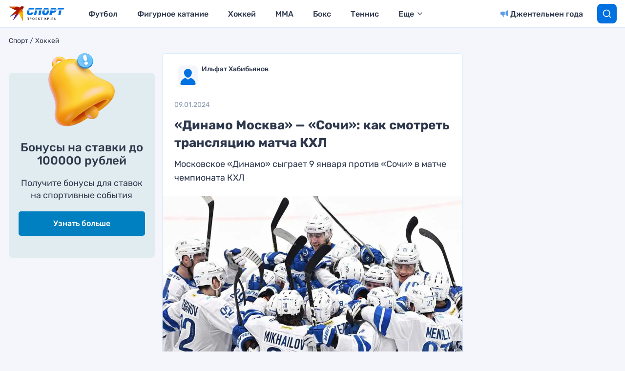

--- FILE ---
content_type: text/html; charset=UTF-8
request_url: https://www.kp.ru/sports/hokkej/dinamo-moskva-sochi-kak-smotret-translyacziyu-matcha-khl-09-01-2024/
body_size: 25360
content:
<!DOCTYPE html>
<html>
<head>
    <meta charset="UTF-8"/>
    <meta name="viewport" content="width=device-width, initial-scale=1"/>

                    <script>
                    if (typeof dataLayer !== 'undefined') {
                        dataLayer.push({'reg': 'ru'});
                    } else {
                        dataLayer = [{'reg': 'ru'}];
                    }
                </script>
                <!-- Google Tag Manager -->
<script>(function(w,d,s,l,i){w[l]=w[l]||[];w[l].push({'gtm.start':
            new Date().getTime(),event:'gtm.js'});var f=d.getElementsByTagName(s)[0],
        j=d.createElement(s),dl=l!='dataLayer'?'&l='+l:'';j.async=true;j.src=
        'https://www.googletagmanager.com/gtm.js?id='+i+dl;f.parentNode.insertBefore(j,f);
    })(window,document,'script','dataLayer','GTM-55SRBMW');</script>
<!-- End Google Tag Manager -->

<script>
    (() => {
        const firstScrollWaiting = event => {
            const firstScroll = new Event('firstScroll', {bubbles: true});
            document.dispatchEvent(firstScroll);
            document.removeEventListener('scroll', firstScrollWaiting);
        };
        document.addEventListener('scroll', firstScrollWaiting);
    })();
</script>

<script>setTimeout(() => {ga('create', 'UA-23870775-32', 'auto');ga('send', 'event', 'read', '15_seconds');ga('create', 'UA-23870775-1', 'auto');ga('send', 'event', 'read', '15_seconds')}, 15000);setTimeout(() => {ga('create', 'UA-23870775-32', 'auto');ga('send', 'event', 'reading_on_site', '1_second');ga('create', 'UA-23870775-1', 'auto');ga('send', 'event', 'reading_on_site', '1_second')}, 1000);</script><script>
    window.Ya || (window.Ya = {});
    window.yaContextCb = window.yaContextCb || [];
    window.Ya.adfoxCode || (window.Ya.adfoxCode = {});
    window.Ya.adfoxCode.hbCallbacks || (window.Ya.adfoxCode.hbCallbacks = []);
</script>
<script src="https://yandex.ru/ads/system/context.js" async></script>
<script src="https://yandex.ru/ads/system/header-bidding.js" async></script>

<script>if(window.innerWidth<=800)var adfoxBiddersMap={myTarget:"810402",betweenDigital:"810344","adfox_imho-video":"1789581",Mediasniper:"2247235",buzzoola:"890450",Gnezdo:"2880794",Adwile:"2882367",adfox_mttech:"3287882",Hybrid:"2995016",Roxot:"2699743",videonow:"3041587",sape:"2097348",GetIntent:"3183726",adfox_adsmart:"1592040",UMG:"2972364","adfox_roden-media":"3233264",AdMile:"3443974",adriver:"728254"},adUnits=[{code:"adfox_169175190374398350",bids:[{bidder:"adfox_imho-video",params:{p1:"czbvn",p2:"hiub"}},{bidder:"adfox_mttech",params:{p1:"djrwr",p2:"gdxc"}},{bidder:"admile",params:{placementId:"ADMILE_209|"+(new Date).getTimezoneOffset()}},{bidder:"adfox_roden-media",params:{p1:"dhsgp",p2:"fdho"}},{bidder:"Gnezdo",params:{placementId:"360598"}}],sizes:[[0,0]]},{code:"adfox_163128360838812751",bids:[{bidder:"myTarget",params:{placementId:"1064173"}},{bidder:"sape",params:{placementId:"919520"}},{bidder:"adfox_adsmart",params:{p1:"connc",p2:"ul"}},{bidder:"adfox_roden-media",params:{p1:"dhsgq",p2:"hbts"}},{bidder:"UMG",params:{placementId:"11519"}},{bidder:"GetIntent",params:{placementId:"215_V_kp.ru/sports/_M_(mobile)-1m_300x250"}},{bidder:"adfox_imho-video",params:{p1:"cwtwv",p2:"hiua"}},{bidder:"videonow",params:{placementId:"9132957"}},{bidder:"Mediasniper",params:{placementId:"170007"}},{bidder:"buzzoola",params:{placementId:"1250897"}},{bidder:"adfox_mttech",params:{p1:"czwtr",p2:"hxse"}},{bidder:"adriver",params:{placementId:"2:kp_Sport_300x250_1m"}},{bidder:"Gnezdo",params:{placementId:"351624"}},{bidder:"Adwile",params:{placementId:"28983"}},{bidder:"Hybrid",params:{placementId:"660ea8864d506e2cece69070"}},{bidder:"Roxot",params:{placementId:"caca4f44-b548-4d64-b08e-2393a2431748",sendTargetRef:!0}},{bidder:"betweenDigital",params:{placementId:"4579424"}}],sizes:[[300,250],[300,300]]},{codeType:"combo",code:"adfox_163128683475055781",bids:[{bidder:"myTarget",params:{placementId:"1064177"}},{bidder:"adfox_roden-media",params:{p1:"dhsgr",p2:"hfiu"}},{bidder:"adfox_adsmart",params:{p1:"connc",p2:"ul"}},{bidder:"buzzoola",params:{placementId:"1250898"}},{bidder:"UMG",params:{placementId:"11516"}},{bidder:"GetIntent",params:{placementId:"215_V_kp.ru/sports/_M_(mobile)-10.1m_300x300"}},{bidder:"Gnezdo",params:{placementId:"354587"}},{bidder:"betweenDigital",params:{placementId:"4579939"}},{bidder:"Mediasniper",params:{placementId:"170008"}},{bidder:"adfox_mttech",params:{p1:"czwus",p2:"hujp"}},{bidder:"Roxot",params:{placementId:"e43d38a2-9c08-44df-b9cb-7845789c2a4d",sendTargetRef:!0}},{bidder:"adriver",params:{placementId:"2:kp_Sport_300x250_10.1m"}}],sizes:[[300,250]]},{code:"adfox_163128720693082850",bids:[{bidder:"myTarget",params:{placementId:"1064175"}},{bidder:"adfox_roden-media",params:{p1:"dhsgs",p2:"hfiu"}},{bidder:"adfox_adsmart",params:{p1:"dhfwo",p2:"ul"}},{bidder:"buzzoola",params:{placementId:"1250899"}},{bidder:"adriver",params:{placementId:"2:kp_Sport_300x250_6m"}},{bidder:"betweenDigital",params:{placementId:"4579551"}}],sizes:[[300,250]]}],syncPixels=[{bidder:"adfox_imho-video",pixels:["https://mc.yandex.ru/watch/66716692?page-url=110464%3Futm_source=mob_default%26utm_medium=%26utm_campaign=%26utm_content=%26utm_term=&page-ref=[PAGE_URL]"]}];else if(window.innerWidth>=800)adfoxBiddersMap={myTarget:"810402",betweenDigital:"810344",buzzoola:"890450",adfox_mttech:"2268450",Mediasniper:"2247235",Gnezdo:"2880794",Adwile:"2882367",Hybrid:"2995016",Roxot:"2699743",videonow:"3041587",sape:"2097348",UMG:"2972364",GetIntent:"3183726",adfox_adsmart:"1592040","adfox_roden-media":"3233264",adriver:"728254"},adUnits=[{code:"adfox_163128335815491274",bids:[{bidder:"myTarget",params:{placementId:"1064149"}},{bidder:"adfox_roden-media",params:{p1:"dhsgl",p2:"hfln"}},{bidder:"adfox_adsmart",params:{p1:"connb",p2:"ul"}},{bidder:"videonow",params:{placementId:"9130689"}},{bidder:"UMG",params:{placementId:"11518"}},{bidder:"GetIntent",params:{placementId:"215_V_kp.ru/sports/_D_(desktop)-1_970x250"}},{bidder:"buzzoola",params:{placementId:"1250900"}},{bidder:"adfox_mttech",params:{p1:"czwuc",p2:"hxse"}},{bidder:"Mediasniper",params:{placementId:"170005"}},{bidder:"adriver",params:{placementId:"2:kp_Sport_970x250_1"}},{bidder:"Hybrid",params:{placementId:"660ea8864d506e2cece69072"}},{bidder:"betweenDigital",params:{placementId:"4562411"}}],sizes:[[970,250]]},{code:"adfox_163128692018927292",bids:[{bidder:"myTarget",params:{placementId:"1064155"}},{bidder:"adfox_roden-media",params:{p1:"dhsgn",p2:"emwl"}},{bidder:"adfox_adsmart",params:{p1:"cqgyb",p2:"hhro"}},{bidder:"sape",params:{placementId:"919522"}},{bidder:"UMG",params:{placementId:"11514"}},{bidder:"GetIntent",params:{placementId:"215_V_kp.ru/sports/_D_(desktop)-2_300x600"}},{bidder:"videonow",params:{placementId:"9131218"}},{bidder:"buzzoola",params:{placementId:"1250901"}},{bidder:"adriver",params:{placementId:"2:kp_Sport_300x600_2"}},{bidder:"Mediasniper",params:{placementId:"170006"}},{bidder:"Gnezdo",params:{placementId:"351614"}},{bidder:"Adwile",params:{placementId:"28984"}},{bidder:"Hybrid",params:{placementId:"660ea8864d506e2cece69071"}},{bidder:"Roxot",params:{placementId:"a03e0d5e-1a72-46b3-b75d-6caba7c17256",sendTargetRef:!0}},{bidder:"betweenDigital",params:{placementId:"4578105"}}],sizes:[[300,600]]},{codeType:"combo",code:"adfox_163128675469247927",bids:[{bidder:"myTarget",params:{placementId:"1064165"}},{bidder:"adfox_roden-media",params:{p1:"dhsgm",p2:"etsw"}},{bidder:"adfox_adsmart",params:{p1:"crniu",p2:"ul"}},{bidder:"buzzoola",params:{placementId:"1250902"}},{bidder:"UMG",params:{placementId:"11517"}},{bidder:"Gnezdo",params:{placementId:"354830"}},{bidder:"adriver",params:{placementId:"2:kp_Sport_580x400_10.1"}},{bidder:"adfox_mttech",params:{p1:"czwvd",p2:"hujp"}},{bidder:"Roxot",params:{placementId:"db1f00f9-2e05-43eb-b59f-0bd60ee9f142",sendTargetRef:!0}},{bidder:"betweenDigital",params:{placementId:"4578714"}}],sizes:[[580,400]]},{code:"adfox_16312870957751526",bids:[{bidder:"myTarget",params:{placementId:"1064153"}},{bidder:"adfox_adsmart",params:{p1:"connb",p2:"ul"}},{bidder:"adfox_roden-media",params:{p1:"dhsgo",p2:"etsw"}},{bidder:"buzzoola",params:{placementId:"1250903"}},{bidder:"adriver",params:{placementId:"2:kp_Sport_728x250_6"}},{bidder:"betweenDigital",params:{placementId:"4570476"}}],sizes:[[728,90],[728,250]]}];var userTimeout=1500;window.YaHeaderBiddingSettings={biddersMap:adfoxBiddersMap,adUnits:adUnits,timeout:userTimeout,syncPixels:syncPixels};</script>    <title>Смотреть Динамо Москва Сочи 9 января онлайн бесплатно, прямая трансляция матч КХЛ</title>
    <script>
        console.log('Отключить всю рекламу: ' + 'off');
        console.log('Отключить 10.х слоты: ' + 'off');
        console.log('Тег restrictioned_content: ' + 'off');
    </script>
            <meta property="og:type" content="article">
        <meta class="meta_url" property="og:url" content="https://www.kp.ru/sports/hokkej/dinamo-moskva-sochi-kak-smotret-translyacziyu-matcha-khl-09-01-2024/">
        <meta class="meta_url" name="twitter:url" content="https://www.kp.ru/sports/hokkej/dinamo-moskva-sochi-kak-smotret-translyacziyu-matcha-khl-09-01-2024/">
            <link rel="canonical" href="https://www.kp.ru/sports/hokkej/dinamo-moskva-sochi-kak-smotret-translyacziyu-matcha-khl-09-01-2024/">
    <meta property="og:site_name" content="">
    <meta class="meta_title" name="mrc__share_title" content='Смотреть Динамо Москва Сочи 9 января онлайн бесплатно, прямая трансляция матч КХЛ'>
    <meta class="meta_title" itemprop="name" content='Смотреть Динамо Москва Сочи 9 января онлайн бесплатно, прямая трансляция матч КХЛ'>
    <meta class="meta_title" property="og:title" content='Смотреть Динамо Москва Сочи 9 января онлайн бесплатно, прямая трансляция матч КХЛ'>
    <meta class="meta_title" name="twitter:title" content='Смотреть Динамо Москва Сочи 9 января онлайн бесплатно, прямая трансляция матч КХЛ'>
    <meta class="meta_desc" name="mrc__share_description" content='Хоккей, КХЛ, Динамо Москва, Сочи, помая трансляция'>
    <meta class="meta_desc" property="og:description" content='Хоккей, КХЛ, Динамо Москва, Сочи, помая трансляция'>
    <meta class="meta_desc" name="description" itemprop="description" content='Хоккей, КХЛ, Динамо Москва, Сочи, помая трансляция'>
    <meta class="meta_desc" name="twitter:description" content='Хоккей, КХЛ, Динамо Москва, Сочи, помая трансляция'>
    <meta class="meta_image" itemprop="image" content="https://s13.stc.all.kpcdn.net/sports/wp-content/uploads/2023/10/hk-dinamo-moskva.jpg">
    <meta class="meta_image" property="og:image" content="https://s13.stc.all.kpcdn.net/sports/wp-content/uploads/2023/10/hk-dinamo-moskva.jpg">
    <link class="meta_image_href" rel="image_src" href="https://s13.stc.all.kpcdn.net/sports/wp-content/uploads/2023/10/hk-dinamo-moskva.jpg">
    <meta class="meta_image" name="twitter:image:src" content="https://s13.stc.all.kpcdn.net/sports/wp-content/uploads/2023/10/hk-dinamo-moskva.jpg">
    <meta property="og:image:alt" content='Смотреть Динамо Москва Сочи 9 января онлайн бесплатно, прямая трансляция матч КХЛ'>
    <meta property="og:locale" content="ru_RU">
    <meta name="keywords" content="Хоккей, КХЛ, Динамо Москва, Сочи, прямая трансляция">
    <script></script>
    <script data-cfasync="false" data-no-defer="1" data-no-minify="1" data-no-optimize="1">var ewww_webp_supported=!1;function check_webp_feature(A,e){var w;e=void 0!==e?e:function(){},ewww_webp_supported?e(ewww_webp_supported):((w=new Image).onload=function(){ewww_webp_supported=0<w.width&&0<w.height,e&&e(ewww_webp_supported)},w.onerror=function(){e&&e(!1)},w.src="data:image/webp;base64,"+{alpha:"UklGRkoAAABXRUJQVlA4WAoAAAAQAAAAAAAAAAAAQUxQSAwAAAARBxAR/Q9ERP8DAABWUDggGAAAABQBAJ0BKgEAAQAAAP4AAA3AAP7mtQAAAA=="}[A])}check_webp_feature("alpha");</script><script data-cfasync="false" data-no-defer="1" data-no-minify="1" data-no-optimize="1">var Arrive=function(c,w){"use strict";if(c.MutationObserver&&"undefined"!=typeof HTMLElement){var r,a=0,u=(r=HTMLElement.prototype.matches||HTMLElement.prototype.webkitMatchesSelector||HTMLElement.prototype.mozMatchesSelector||HTMLElement.prototype.msMatchesSelector,{matchesSelector:function(e,t){return e instanceof HTMLElement&&r.call(e,t)},addMethod:function(e,t,r){var a=e[t];e[t]=function(){return r.length==arguments.length?r.apply(this,arguments):"function"==typeof a?a.apply(this,arguments):void 0}},callCallbacks:function(e,t){t&&t.options.onceOnly&&1==t.firedElems.length&&(e=[e[0]]);for(var r,a=0;r=e[a];a++)r&&r.callback&&r.callback.call(r.elem,r.elem);t&&t.options.onceOnly&&1==t.firedElems.length&&t.me.unbindEventWithSelectorAndCallback.call(t.target,t.selector,t.callback)},checkChildNodesRecursively:function(e,t,r,a){for(var i,n=0;i=e[n];n++)r(i,t,a)&&a.push({callback:t.callback,elem:i}),0<i.childNodes.length&&u.checkChildNodesRecursively(i.childNodes,t,r,a)},mergeArrays:function(e,t){var r,a={};for(r in e)e.hasOwnProperty(r)&&(a[r]=e[r]);for(r in t)t.hasOwnProperty(r)&&(a[r]=t[r]);return a},toElementsArray:function(e){return e=void 0!==e&&("number"!=typeof e.length||e===c)?[e]:e}}),e=(l.prototype.addEvent=function(e,t,r,a){a={target:e,selector:t,options:r,callback:a,firedElems:[]};return this._beforeAdding&&this._beforeAdding(a),this._eventsBucket.push(a),a},l.prototype.removeEvent=function(e){for(var t,r=this._eventsBucket.length-1;t=this._eventsBucket[r];r--)e(t)&&(this._beforeRemoving&&this._beforeRemoving(t),(t=this._eventsBucket.splice(r,1))&&t.length&&(t[0].callback=null))},l.prototype.beforeAdding=function(e){this._beforeAdding=e},l.prototype.beforeRemoving=function(e){this._beforeRemoving=e},l),t=function(i,n){var o=new e,l=this,s={fireOnAttributesModification:!1};return o.beforeAdding(function(t){var e=t.target;e!==c.document&&e!==c||(e=document.getElementsByTagName("html")[0]);var r=new MutationObserver(function(e){n.call(this,e,t)}),a=i(t.options);r.observe(e,a),t.observer=r,t.me=l}),o.beforeRemoving(function(e){e.observer.disconnect()}),this.bindEvent=function(e,t,r){t=u.mergeArrays(s,t);for(var a=u.toElementsArray(this),i=0;i<a.length;i++)o.addEvent(a[i],e,t,r)},this.unbindEvent=function(){var r=u.toElementsArray(this);o.removeEvent(function(e){for(var t=0;t<r.length;t++)if(this===w||e.target===r[t])return!0;return!1})},this.unbindEventWithSelectorOrCallback=function(r){var a=u.toElementsArray(this),i=r,e="function"==typeof r?function(e){for(var t=0;t<a.length;t++)if((this===w||e.target===a[t])&&e.callback===i)return!0;return!1}:function(e){for(var t=0;t<a.length;t++)if((this===w||e.target===a[t])&&e.selector===r)return!0;return!1};o.removeEvent(e)},this.unbindEventWithSelectorAndCallback=function(r,a){var i=u.toElementsArray(this);o.removeEvent(function(e){for(var t=0;t<i.length;t++)if((this===w||e.target===i[t])&&e.selector===r&&e.callback===a)return!0;return!1})},this},i=new function(){var s={fireOnAttributesModification:!1,onceOnly:!1,existing:!1};function n(e,t,r){return!(!u.matchesSelector(e,t.selector)||(e._id===w&&(e._id=a++),-1!=t.firedElems.indexOf(e._id)))&&(t.firedElems.push(e._id),!0)}var c=(i=new t(function(e){var t={attributes:!1,childList:!0,subtree:!0};return e.fireOnAttributesModification&&(t.attributes=!0),t},function(e,i){e.forEach(function(e){var t=e.addedNodes,r=e.target,a=[];null!==t&&0<t.length?u.checkChildNodesRecursively(t,i,n,a):"attributes"===e.type&&n(r,i)&&a.push({callback:i.callback,elem:r}),u.callCallbacks(a,i)})})).bindEvent;return i.bindEvent=function(e,t,r){t=void 0===r?(r=t,s):u.mergeArrays(s,t);var a=u.toElementsArray(this);if(t.existing){for(var i=[],n=0;n<a.length;n++)for(var o=a[n].querySelectorAll(e),l=0;l<o.length;l++)i.push({callback:r,elem:o[l]});if(t.onceOnly&&i.length)return r.call(i[0].elem,i[0].elem);setTimeout(u.callCallbacks,1,i)}c.call(this,e,t,r)},i},o=new function(){var a={};function i(e,t){return u.matchesSelector(e,t.selector)}var n=(o=new t(function(){return{childList:!0,subtree:!0}},function(e,r){e.forEach(function(e){var t=e.removedNodes,e=[];null!==t&&0<t.length&&u.checkChildNodesRecursively(t,r,i,e),u.callCallbacks(e,r)})})).bindEvent;return o.bindEvent=function(e,t,r){t=void 0===r?(r=t,a):u.mergeArrays(a,t),n.call(this,e,t,r)},o};d(HTMLElement.prototype),d(NodeList.prototype),d(HTMLCollection.prototype),d(HTMLDocument.prototype),d(Window.prototype);var n={};return s(i,n,"unbindAllArrive"),s(o,n,"unbindAllLeave"),n}function l(){this._eventsBucket=[],this._beforeAdding=null,this._beforeRemoving=null}function s(e,t,r){u.addMethod(t,r,e.unbindEvent),u.addMethod(t,r,e.unbindEventWithSelectorOrCallback),u.addMethod(t,r,e.unbindEventWithSelectorAndCallback)}function d(e){e.arrive=i.bindEvent,s(i,e,"unbindArrive"),e.leave=o.bindEvent,s(o,e,"unbindLeave")}}(window,void 0),ewww_webp_supported=!1;function check_webp_feature(e,t){var r;ewww_webp_supported?t(ewww_webp_supported):((r=new Image).onload=function(){ewww_webp_supported=0<r.width&&0<r.height,t(ewww_webp_supported)},r.onerror=function(){t(!1)},r.src="data:image/webp;base64,"+{alpha:"UklGRkoAAABXRUJQVlA4WAoAAAAQAAAAAAAAAAAAQUxQSAwAAAARBxAR/Q9ERP8DAABWUDggGAAAABQBAJ0BKgEAAQAAAP4AAA3AAP7mtQAAAA==",animation:"UklGRlIAAABXRUJQVlA4WAoAAAASAAAAAAAAAAAAQU5JTQYAAAD/////AABBTk1GJgAAAAAAAAAAAAAAAAAAAGQAAABWUDhMDQAAAC8AAAAQBxAREYiI/gcA"}[e])}function ewwwLoadImages(e){if(e){for(var t=document.querySelectorAll(".batch-image img, .image-wrapper a, .ngg-pro-masonry-item a, .ngg-galleria-offscreen-seo-wrapper a"),r=0,a=t.length;r<a;r++)ewwwAttr(t[r],"data-src",t[r].getAttribute("data-webp")),ewwwAttr(t[r],"data-thumbnail",t[r].getAttribute("data-webp-thumbnail"));for(var i=document.querySelectorAll("div.woocommerce-product-gallery__image"),r=0,a=i.length;r<a;r++)ewwwAttr(i[r],"data-thumb",i[r].getAttribute("data-webp-thumb"))}for(var n=document.querySelectorAll("video"),r=0,a=n.length;r<a;r++)ewwwAttr(n[r],"poster",e?n[r].getAttribute("data-poster-webp"):n[r].getAttribute("data-poster-image"));for(var o,l=document.querySelectorAll("img.ewww_webp_lazy_load"),r=0,a=l.length;r<a;r++)e&&(ewwwAttr(l[r],"data-lazy-srcset",l[r].getAttribute("data-lazy-srcset-webp")),ewwwAttr(l[r],"data-srcset",l[r].getAttribute("data-srcset-webp")),ewwwAttr(l[r],"data-lazy-src",l[r].getAttribute("data-lazy-src-webp")),ewwwAttr(l[r],"data-src",l[r].getAttribute("data-src-webp")),ewwwAttr(l[r],"data-orig-file",l[r].getAttribute("data-webp-orig-file")),ewwwAttr(l[r],"data-medium-file",l[r].getAttribute("data-webp-medium-file")),ewwwAttr(l[r],"data-large-file",l[r].getAttribute("data-webp-large-file")),null!=(o=l[r].getAttribute("srcset"))&&!1!==o&&o.includes("R0lGOD")&&ewwwAttr(l[r],"src",l[r].getAttribute("data-lazy-src-webp"))),l[r].className=l[r].className.replace(/\bewww_webp_lazy_load\b/,"");for(var s=document.querySelectorAll(".ewww_webp"),r=0,a=s.length;r<a;r++)e?(ewwwAttr(s[r],"srcset",s[r].getAttribute("data-srcset-webp")),ewwwAttr(s[r],"src",s[r].getAttribute("data-src-webp")),ewwwAttr(s[r],"data-orig-file",s[r].getAttribute("data-webp-orig-file")),ewwwAttr(s[r],"data-medium-file",s[r].getAttribute("data-webp-medium-file")),ewwwAttr(s[r],"data-large-file",s[r].getAttribute("data-webp-large-file")),ewwwAttr(s[r],"data-large_image",s[r].getAttribute("data-webp-large_image")),ewwwAttr(s[r],"data-src",s[r].getAttribute("data-webp-src"))):(ewwwAttr(s[r],"srcset",s[r].getAttribute("data-srcset-img")),ewwwAttr(s[r],"src",s[r].getAttribute("data-src-img"))),s[r].className=s[r].className.replace(/\bewww_webp\b/,"ewww_webp_loaded");window.jQuery&&jQuery.fn.isotope&&jQuery.fn.imagesLoaded&&(jQuery(".fusion-posts-container-infinite").imagesLoaded(function(){jQuery(".fusion-posts-container-infinite").hasClass("isotope")&&jQuery(".fusion-posts-container-infinite").isotope()}),jQuery(".fusion-portfolio:not(.fusion-recent-works) .fusion-portfolio-wrapper").imagesLoaded(function(){jQuery(".fusion-portfolio:not(.fusion-recent-works) .fusion-portfolio-wrapper").isotope()}))}function ewwwWebPInit(e){ewwwLoadImages(e),ewwwNggLoadGalleries(e),document.arrive(".ewww_webp",function(){ewwwLoadImages(e)}),document.arrive(".ewww_webp_lazy_load",function(){ewwwLoadImages(e)}),document.arrive("videos",function(){ewwwLoadImages(e)}),"loading"==document.readyState?document.addEventListener("DOMContentLoaded",ewwwJSONParserInit):("undefined"!=typeof galleries&&ewwwNggParseGalleries(e),ewwwWooParseVariations(e))}function ewwwAttr(e,t,r){null!=r&&!1!==r&&e.setAttribute(t,r)}function ewwwJSONParserInit(){"undefined"!=typeof galleries&&check_webp_feature("alpha",ewwwNggParseGalleries),check_webp_feature("alpha",ewwwWooParseVariations)}function ewwwWooParseVariations(e){if(e)for(var t=document.querySelectorAll("form.variations_form"),r=0,a=t.length;r<a;r++){var i=t[r].getAttribute("data-product_variations"),n=!1;try{for(var o in i=JSON.parse(i))void 0!==i[o]&&void 0!==i[o].image&&(void 0!==i[o].image.src_webp&&(i[o].image.src=i[o].image.src_webp,n=!0),void 0!==i[o].image.srcset_webp&&(i[o].image.srcset=i[o].image.srcset_webp,n=!0),void 0!==i[o].image.full_src_webp&&(i[o].image.full_src=i[o].image.full_src_webp,n=!0),void 0!==i[o].image.gallery_thumbnail_src_webp&&(i[o].image.gallery_thumbnail_src=i[o].image.gallery_thumbnail_src_webp,n=!0),void 0!==i[o].image.thumb_src_webp&&(i[o].image.thumb_src=i[o].image.thumb_src_webp,n=!0));n&&ewwwAttr(t[r],"data-product_variations",JSON.stringify(i))}catch(e){}}}function ewwwNggParseGalleries(e){if(e)for(var t in galleries){var r=galleries[t];galleries[t].images_list=ewwwNggParseImageList(r.images_list)}}function ewwwNggLoadGalleries(e){e&&document.addEventListener("ngg.galleria.themeadded",function(e,t){window.ngg_galleria._create_backup=window.ngg_galleria.create,window.ngg_galleria.create=function(e,t){var r=$(e).data("id");return galleries["gallery_"+r].images_list=ewwwNggParseImageList(galleries["gallery_"+r].images_list),window.ngg_galleria._create_backup(e,t)}})}function ewwwNggParseImageList(e){for(var t in e){var r=e[t];if(void 0!==r["image-webp"]&&(e[t].image=r["image-webp"],delete e[t]["image-webp"]),void 0!==r["thumb-webp"]&&(e[t].thumb=r["thumb-webp"],delete e[t]["thumb-webp"]),void 0!==r.full_image_webp&&(e[t].full_image=r.full_image_webp,delete e[t].full_image_webp),void 0!==r.srcsets)for(var a in r.srcsets)nggSrcset=r.srcsets[a],void 0!==r.srcsets[a+"-webp"]&&(e[t].srcsets[a]=r.srcsets[a+"-webp"],delete e[t].srcsets[a+"-webp"]);if(void 0!==r.full_srcsets)for(var i in r.full_srcsets)nggFSrcset=r.full_srcsets[i],void 0!==r.full_srcsets[i+"-webp"]&&(e[t].full_srcsets[i]=r.full_srcsets[i+"-webp"],delete e[t].full_srcsets[i+"-webp"])}return e}check_webp_feature("alpha",ewwwWebPInit);</script><meta name='robots' content='max-image-preview:large' />
	<style>img:is([sizes="auto" i], [sizes^="auto," i]) { contain-intrinsic-size: 3000px 1500px }</style>
	<link rel='stylesheet' id='wp-block-library-css' href='https://www.kp.ru/sports/wp-includes/css/dist/block-library/style.min.css?ver=6.8.3' type='text/css' media='all' />
<style id='classic-theme-styles-inline-css' type='text/css'>
/*! This file is auto-generated */
.wp-block-button__link{color:#fff;background-color:#32373c;border-radius:9999px;box-shadow:none;text-decoration:none;padding:calc(.667em + 2px) calc(1.333em + 2px);font-size:1.125em}.wp-block-file__button{background:#32373c;color:#fff;text-decoration:none}
</style>
<style id='elasticpress-related-posts-style-inline-css' type='text/css'>
.editor-styles-wrapper .wp-block-elasticpress-related-posts ul,.wp-block-elasticpress-related-posts ul{list-style-type:none;padding:0}.editor-styles-wrapper .wp-block-elasticpress-related-posts ul li a>div{display:inline}

</style>
<style id='global-styles-inline-css' type='text/css'>
:root{--wp--preset--aspect-ratio--square: 1;--wp--preset--aspect-ratio--4-3: 4/3;--wp--preset--aspect-ratio--3-4: 3/4;--wp--preset--aspect-ratio--3-2: 3/2;--wp--preset--aspect-ratio--2-3: 2/3;--wp--preset--aspect-ratio--16-9: 16/9;--wp--preset--aspect-ratio--9-16: 9/16;--wp--preset--color--black: #000000;--wp--preset--color--cyan-bluish-gray: #abb8c3;--wp--preset--color--white: #ffffff;--wp--preset--color--pale-pink: #f78da7;--wp--preset--color--vivid-red: #cf2e2e;--wp--preset--color--luminous-vivid-orange: #ff6900;--wp--preset--color--luminous-vivid-amber: #fcb900;--wp--preset--color--light-green-cyan: #7bdcb5;--wp--preset--color--vivid-green-cyan: #00d084;--wp--preset--color--pale-cyan-blue: #8ed1fc;--wp--preset--color--vivid-cyan-blue: #0693e3;--wp--preset--color--vivid-purple: #9b51e0;--wp--preset--gradient--vivid-cyan-blue-to-vivid-purple: linear-gradient(135deg,rgba(6,147,227,1) 0%,rgb(155,81,224) 100%);--wp--preset--gradient--light-green-cyan-to-vivid-green-cyan: linear-gradient(135deg,rgb(122,220,180) 0%,rgb(0,208,130) 100%);--wp--preset--gradient--luminous-vivid-amber-to-luminous-vivid-orange: linear-gradient(135deg,rgba(252,185,0,1) 0%,rgba(255,105,0,1) 100%);--wp--preset--gradient--luminous-vivid-orange-to-vivid-red: linear-gradient(135deg,rgba(255,105,0,1) 0%,rgb(207,46,46) 100%);--wp--preset--gradient--very-light-gray-to-cyan-bluish-gray: linear-gradient(135deg,rgb(238,238,238) 0%,rgb(169,184,195) 100%);--wp--preset--gradient--cool-to-warm-spectrum: linear-gradient(135deg,rgb(74,234,220) 0%,rgb(151,120,209) 20%,rgb(207,42,186) 40%,rgb(238,44,130) 60%,rgb(251,105,98) 80%,rgb(254,248,76) 100%);--wp--preset--gradient--blush-light-purple: linear-gradient(135deg,rgb(255,206,236) 0%,rgb(152,150,240) 100%);--wp--preset--gradient--blush-bordeaux: linear-gradient(135deg,rgb(254,205,165) 0%,rgb(254,45,45) 50%,rgb(107,0,62) 100%);--wp--preset--gradient--luminous-dusk: linear-gradient(135deg,rgb(255,203,112) 0%,rgb(199,81,192) 50%,rgb(65,88,208) 100%);--wp--preset--gradient--pale-ocean: linear-gradient(135deg,rgb(255,245,203) 0%,rgb(182,227,212) 50%,rgb(51,167,181) 100%);--wp--preset--gradient--electric-grass: linear-gradient(135deg,rgb(202,248,128) 0%,rgb(113,206,126) 100%);--wp--preset--gradient--midnight: linear-gradient(135deg,rgb(2,3,129) 0%,rgb(40,116,252) 100%);--wp--preset--font-size--small: 13px;--wp--preset--font-size--medium: 20px;--wp--preset--font-size--large: 36px;--wp--preset--font-size--x-large: 42px;--wp--preset--spacing--20: 0.44rem;--wp--preset--spacing--30: 0.67rem;--wp--preset--spacing--40: 1rem;--wp--preset--spacing--50: 1.5rem;--wp--preset--spacing--60: 2.25rem;--wp--preset--spacing--70: 3.38rem;--wp--preset--spacing--80: 5.06rem;--wp--preset--shadow--natural: 6px 6px 9px rgba(0, 0, 0, 0.2);--wp--preset--shadow--deep: 12px 12px 50px rgba(0, 0, 0, 0.4);--wp--preset--shadow--sharp: 6px 6px 0px rgba(0, 0, 0, 0.2);--wp--preset--shadow--outlined: 6px 6px 0px -3px rgba(255, 255, 255, 1), 6px 6px rgba(0, 0, 0, 1);--wp--preset--shadow--crisp: 6px 6px 0px rgba(0, 0, 0, 1);}:where(.is-layout-flex){gap: 0.5em;}:where(.is-layout-grid){gap: 0.5em;}body .is-layout-flex{display: flex;}.is-layout-flex{flex-wrap: wrap;align-items: center;}.is-layout-flex > :is(*, div){margin: 0;}body .is-layout-grid{display: grid;}.is-layout-grid > :is(*, div){margin: 0;}:where(.wp-block-columns.is-layout-flex){gap: 2em;}:where(.wp-block-columns.is-layout-grid){gap: 2em;}:where(.wp-block-post-template.is-layout-flex){gap: 1.25em;}:where(.wp-block-post-template.is-layout-grid){gap: 1.25em;}.has-black-color{color: var(--wp--preset--color--black) !important;}.has-cyan-bluish-gray-color{color: var(--wp--preset--color--cyan-bluish-gray) !important;}.has-white-color{color: var(--wp--preset--color--white) !important;}.has-pale-pink-color{color: var(--wp--preset--color--pale-pink) !important;}.has-vivid-red-color{color: var(--wp--preset--color--vivid-red) !important;}.has-luminous-vivid-orange-color{color: var(--wp--preset--color--luminous-vivid-orange) !important;}.has-luminous-vivid-amber-color{color: var(--wp--preset--color--luminous-vivid-amber) !important;}.has-light-green-cyan-color{color: var(--wp--preset--color--light-green-cyan) !important;}.has-vivid-green-cyan-color{color: var(--wp--preset--color--vivid-green-cyan) !important;}.has-pale-cyan-blue-color{color: var(--wp--preset--color--pale-cyan-blue) !important;}.has-vivid-cyan-blue-color{color: var(--wp--preset--color--vivid-cyan-blue) !important;}.has-vivid-purple-color{color: var(--wp--preset--color--vivid-purple) !important;}.has-black-background-color{background-color: var(--wp--preset--color--black) !important;}.has-cyan-bluish-gray-background-color{background-color: var(--wp--preset--color--cyan-bluish-gray) !important;}.has-white-background-color{background-color: var(--wp--preset--color--white) !important;}.has-pale-pink-background-color{background-color: var(--wp--preset--color--pale-pink) !important;}.has-vivid-red-background-color{background-color: var(--wp--preset--color--vivid-red) !important;}.has-luminous-vivid-orange-background-color{background-color: var(--wp--preset--color--luminous-vivid-orange) !important;}.has-luminous-vivid-amber-background-color{background-color: var(--wp--preset--color--luminous-vivid-amber) !important;}.has-light-green-cyan-background-color{background-color: var(--wp--preset--color--light-green-cyan) !important;}.has-vivid-green-cyan-background-color{background-color: var(--wp--preset--color--vivid-green-cyan) !important;}.has-pale-cyan-blue-background-color{background-color: var(--wp--preset--color--pale-cyan-blue) !important;}.has-vivid-cyan-blue-background-color{background-color: var(--wp--preset--color--vivid-cyan-blue) !important;}.has-vivid-purple-background-color{background-color: var(--wp--preset--color--vivid-purple) !important;}.has-black-border-color{border-color: var(--wp--preset--color--black) !important;}.has-cyan-bluish-gray-border-color{border-color: var(--wp--preset--color--cyan-bluish-gray) !important;}.has-white-border-color{border-color: var(--wp--preset--color--white) !important;}.has-pale-pink-border-color{border-color: var(--wp--preset--color--pale-pink) !important;}.has-vivid-red-border-color{border-color: var(--wp--preset--color--vivid-red) !important;}.has-luminous-vivid-orange-border-color{border-color: var(--wp--preset--color--luminous-vivid-orange) !important;}.has-luminous-vivid-amber-border-color{border-color: var(--wp--preset--color--luminous-vivid-amber) !important;}.has-light-green-cyan-border-color{border-color: var(--wp--preset--color--light-green-cyan) !important;}.has-vivid-green-cyan-border-color{border-color: var(--wp--preset--color--vivid-green-cyan) !important;}.has-pale-cyan-blue-border-color{border-color: var(--wp--preset--color--pale-cyan-blue) !important;}.has-vivid-cyan-blue-border-color{border-color: var(--wp--preset--color--vivid-cyan-blue) !important;}.has-vivid-purple-border-color{border-color: var(--wp--preset--color--vivid-purple) !important;}.has-vivid-cyan-blue-to-vivid-purple-gradient-background{background: var(--wp--preset--gradient--vivid-cyan-blue-to-vivid-purple) !important;}.has-light-green-cyan-to-vivid-green-cyan-gradient-background{background: var(--wp--preset--gradient--light-green-cyan-to-vivid-green-cyan) !important;}.has-luminous-vivid-amber-to-luminous-vivid-orange-gradient-background{background: var(--wp--preset--gradient--luminous-vivid-amber-to-luminous-vivid-orange) !important;}.has-luminous-vivid-orange-to-vivid-red-gradient-background{background: var(--wp--preset--gradient--luminous-vivid-orange-to-vivid-red) !important;}.has-very-light-gray-to-cyan-bluish-gray-gradient-background{background: var(--wp--preset--gradient--very-light-gray-to-cyan-bluish-gray) !important;}.has-cool-to-warm-spectrum-gradient-background{background: var(--wp--preset--gradient--cool-to-warm-spectrum) !important;}.has-blush-light-purple-gradient-background{background: var(--wp--preset--gradient--blush-light-purple) !important;}.has-blush-bordeaux-gradient-background{background: var(--wp--preset--gradient--blush-bordeaux) !important;}.has-luminous-dusk-gradient-background{background: var(--wp--preset--gradient--luminous-dusk) !important;}.has-pale-ocean-gradient-background{background: var(--wp--preset--gradient--pale-ocean) !important;}.has-electric-grass-gradient-background{background: var(--wp--preset--gradient--electric-grass) !important;}.has-midnight-gradient-background{background: var(--wp--preset--gradient--midnight) !important;}.has-small-font-size{font-size: var(--wp--preset--font-size--small) !important;}.has-medium-font-size{font-size: var(--wp--preset--font-size--medium) !important;}.has-large-font-size{font-size: var(--wp--preset--font-size--large) !important;}.has-x-large-font-size{font-size: var(--wp--preset--font-size--x-large) !important;}
:where(.wp-block-post-template.is-layout-flex){gap: 1.25em;}:where(.wp-block-post-template.is-layout-grid){gap: 1.25em;}
:where(.wp-block-columns.is-layout-flex){gap: 2em;}:where(.wp-block-columns.is-layout-grid){gap: 2em;}
:root :where(.wp-block-pullquote){font-size: 1.5em;line-height: 1.6;}
</style>
<link data-minify="1" rel='stylesheet' id='euro-2021-style-css' href='https://www.kp.ru/sports/wp-content/cache/min/1/sports/wp-content/themes/sports/assets/css/general.css?ver=1766997215' type='text/css' media='all' />
<link data-minify="1" rel='stylesheet' id='elasticpress-facets-css' href='https://www.kp.ru/sports/wp-content/cache/min/1/sports/wp-content/plugins/elasticpress/dist/css/facets-styles.css?ver=1766997215' type='text/css' media='all' />
<noscript><style>.lazyload[data-src]{display:none !important;}</style></noscript><style>.lazyload{background-image:none !important;}.lazyload:before{background-image:none !important;}</style><style>.wp-block-gallery.is-cropped .blocks-gallery-item picture{height:100%;width:100%;}</style><link rel="amphtml" href="https://www.kp.ru/sports/hokkej/dinamo-moskva-sochi-kak-smotret-translyacziyu-matcha-khl-09-01-2024/amp/"><link rel="icon" href="https://s8.stc.all.kpcdn.net/sports/wp-content/uploads/2021/05/cropped-index-32x32.png" sizes="32x32" />
<link rel="icon" href="https://s11.stc.all.kpcdn.net/sports/wp-content/uploads/2021/05/cropped-index-192x192.png" sizes="192x192" />
<link rel="apple-touch-icon" href="https://s10.stc.all.kpcdn.net/sports/wp-content/uploads/2021/05/cropped-index-180x180.png" />
<meta name="msapplication-TileImage" content="https://s4.stc.all.kpcdn.net/sports/wp-content/uploads/2021/05/cropped-index-270x270.png" />
<noscript><style id="rocket-lazyload-nojs-css">.rll-youtube-player, [data-lazy-src]{display:none !important;}</style></noscript><script type="application/ld+json">{
                                "@context": "https://schema.org",
                                "@type": "NewsArticle",
                                "mainEntityOfPage": {
                                    "@type": "WebPage",
                                    "@id": "https://www.kp.ru/sports/hokkej/dinamo-moskva-sochi-kak-smotret-translyacziyu-matcha-khl-09-01-2024/"
                                },
                                "headline": "«Динамо Москва» — «Сочи»: как смотреть трансляцию матча КХЛ",
                                
                                "name": "«Динамо Москва» — «Сочи»: как смотреть трансляцию матча КХЛ",
                                "description": "Хоккей, КХЛ, Динамо Москва, Сочи, помая трансляция",
                                "image": ["https://s6.stc.all.kpcdn.net/sports/wp-content/uploads/2023/10/hk-dinamo-moskva.jpg"],
                                "datePublished": "2024-01-09T08:18:00+03:00",
                                "dateModified": "2024-01-09T08:18:33+03:00",
                                "author": {
                                    "@type": "Person",
                                    "name": "Ильфат Хабибьянов",
                                    "url": "https://www.kp.ru/sports/avtory/ilfat-habibyanov/"
                                },
                                "articleSection" : "Хоккей",
                                "publisher": {
                                    "@type": "Organization",
                                    "name": "Комсомольская правда",
                                    "logo": {
                                        "@type": "ImageObject",
                                        "url": "//s11.stc.all.kpcdn.net/share/i/ivory/7ffb35b9899c6d45a101927365c57d24.png",
                                        "width":264,
                                        "height":59
                                    }
                                }
                }</script>    
</head>

<body id="body" class="wp-singular post-template-default single single-post postid-220485 single-format-standard wp-theme-sports">
<script data-cfasync="false" data-no-defer="1" data-no-minify="1" data-no-optimize="1">if(typeof ewww_webp_supported==="undefined"){var ewww_webp_supported=!1}if(ewww_webp_supported){document.body.classList.add("webp-support")}</script>

<!--AdFox START-->
<!--kp_sites-->
<!--Площадка: kp.ru - Спорт / * / *-->
<!--Тип баннера: Sport (mobile, tablet) - fullscreen-->
<!--Расположение: верх страницы-->
<div data-rocket-location-hash="d63a9caa57d8215ffe76c613fd1ff337" id="adfox_169175190374398350"></div>
<script>
    window.yaContextCb.push(()=>{
        Ya.adfoxCode.createAdaptive({
            ownerId: 232598,
            containerId: 'adfox_169175190374398350',
            params: {
                pp: 'g',
                ps: 'exzh',
                p2: 'imti',
                puid1: '',
                puid2: '',
                puid3: '',
                puid4: '',
                puid5: '',
                puid6: '',
                puid7: ''
            }
        }, ['tablet', 'phone'], {
            tabletWidth: 1023,
            phoneWidth: 767,
            isAutoReloads: false
        })
    })
</script><!--AdFox START-->
<!--kp_sites-->
<!--Площадка: Sport / * / *-->
<!--Тип баннера: Sport (desktop) - Catfish-->
<!--Расположение: <верх страницы>-->
<div data-rocket-location-hash="e4489ac18f46df8e67a2aa811a05c2a0" id="adfox_163128729682629212"></div>
<script>
    setTimeout(() => {
        window.yaContextCb.push(()=>{
            Ya.adfoxCode.createAdaptive({
                ownerId: 232598,
                containerId: 'adfox_163128729682629212',
                params: {
                    pp: 'g',
                    ps: 'exzh',
                    p2: 'hfhs',
                    puid1: '',
                    puid2: '',
                    puid3: '',
                    puid4: '',
                    puid5: '',
                    puid6: '',
                    puid7: ''
                }
            }, ['desktop'], {
                tabletWidth: 1023,
                phoneWidth: 767,
                isAutoReloads: false
            })
        })
    }, 3000);
</script><!--AdFox START-->
<!--kp_sites-->
<!--Площадка: Sport / * / *-->
<!--Тип баннера: Sport (mobile) - Catfish-->
<!--Расположение: <верх страницы>-->
<div data-rocket-location-hash="d8851d141b1007d57c365a77eac4e53a" id="adfox_163128735674588635"></div>
<script>
    document.addEventListener('scroll',callCatfishM);
    function callCatfishM() {
        document.removeEventListener('scroll',callCatfishM);
    window.yaContextCb.push(()=>{
        Ya.adfoxCode.createAdaptive({
            ownerId: 232598,
            containerId: 'adfox_163128735674588635',
            params: {
                pp: 'g',
                ps: 'exzh',
                p2: 'hfht',
                puid1: '',
                puid2: '',
                puid3: '',
                puid4: '',
                puid5: '',
                puid6: '',
                puid7: ''
            }
        }, ['phone'], {
            tabletWidth: 1023,
            phoneWidth: 767,
            isAutoReloads: false
        })
    })}
</script><!--AdFox START-->
<!--kp_sites-->
<!--Площадка: kp.ru - Спорт / * / *-->
<!--Тип баннера: Sport (mobile) - in-image-->
<!--Расположение: верх страницы-->
<div data-rocket-location-hash="87f5c55209606570b2932611c971e312" id="adfox_173019805255964706"></div>
<script>
    window.yaContextCb.push(()=>{
        Ya.adfoxCode.createAdaptive({
            ownerId: 232598,
            containerId: 'adfox_173019805255964706',
            params: {
                pp: 'g',
                ps: 'exzh',
                p2: 'jfva',
                puid1: '',
                puid2: '',
                puid3: '',
                puid4: '',
                puid5: '',
                puid6: '',
                puid7: ''
            }
        }, ['tablet', 'phone'], {
            tabletWidth: 1023,
            phoneWidth: 767,
            isAutoReloads: false
        })
    })
</script><!--AdFox START-->
<!--kp_sites-->
<!--Площадка: kp.ru - Спорт / * / *-->
<!--Тип баннера: Sport (desktop) - in-image-->
<!--Расположение: верх страницы-->
<div data-rocket-location-hash="2d51f2b605c0b18a2466dc038b39a5ef" id="adfox_173019808482684706"></div>
<script>
    window.yaContextCb.push(()=>{
        Ya.adfoxCode.createAdaptive({
            ownerId: 232598,
            containerId: 'adfox_173019808482684706',
            params: {
                pp: 'g',
                ps: 'exzh',
                p2: 'jfvb',
                puid1: '',
                puid2: '',
                puid3: '',
                puid4: '',
                puid5: '',
                puid6: '',
                puid7: ''
            }
        }, ['desktop'], {
            tabletWidth: 1023,
            phoneWidth: 767,
            isAutoReloads: false
        })
    })
</script>
<div data-rocket-location-hash="dc73a6855ddc7546ef6bbf1e071b622d" class="site-wrapper">

    <div data-rocket-location-hash="8f8dc83513485a6586fb5ee177a6d61e" class="page-header">
        <div data-rocket-location-hash="35a02d91ff0163d136c173bff984148f" class="grid-container">
            <div id="header-inner" class="page-header__inner overflow-hidden">

                <div id="mobile-menu-trigger" class="page-header__mobile-menu-trigger hide-for-large"></div>

                <div class="page-header__logos">

                    <a class="page-header__logo-kp" href="https://kp.ru">
                        <img class="page-header__logo-kp-image" src="data:image/svg+xml,%3Csvg%20xmlns='http://www.w3.org/2000/svg'%20viewBox='0%200%2032%2030'%3E%3C/svg%3E" height="30" width="32" alt="КП" data-lazy-src="https://www.kp.ru/sports/wp-content/themes/sports/assets/images/bird-kp.svg"><noscript><img class="page-header__logo-kp-image" src="https://www.kp.ru/sports/wp-content/themes/sports/assets/images/bird-kp.svg" height="30" width="32" alt="КП"></noscript>
                    </a>

                    <a class="page-header__logo-euro" href="https://www.kp.ru/sports/">
                        <img class="page-header__logo-e-20-image" src="data:image/svg+xml,%3Csvg%20xmlns='http://www.w3.org/2000/svg'%20viewBox='0%200%2076%2025'%3E%3C/svg%3E" width="76" height="25" alt="" data-lazy-src="https://www.kp.ru/sports/wp-content/themes/sports/assets/images/sport-kp.svg"><noscript><img class="page-header__logo-e-20-image" src="https://www.kp.ru/sports/wp-content/themes/sports/assets/images/sport-kp.svg" width="76" height="25" alt=""></noscript>
                    </a>

                </div>

                <div class="page-header__menu-wrapper show-for-large" id="main-menu-wrapper">
                    <nav class="menu-main-menu-container"><ul id="menu-main-menu" class="main-menu"><li id="menu-item-8182" class="menu-item menu-item-type-taxonomy menu-item-object-category menu-item-has-children menu-item-8182"><a href="https://www.kp.ru/sports/futbol/">Футбол</a>
<ul class="sub-menu">
	<li id="menu-item-20173" class="menu-item menu-item-type-taxonomy menu-item-object-category menu-item-20173"><a href="https://www.kp.ru/sports/futbol/rpl/">РПЛ</a></li>
	<li id="menu-item-20172" class="menu-item menu-item-type-taxonomy menu-item-object-category menu-item-20172"><a href="https://www.kp.ru/sports/futbol/liga-chempionov-po-futbolu/">Лига чемпионов</a></li>
	<li id="menu-item-20171" class="menu-item menu-item-type-taxonomy menu-item-object-category menu-item-20171"><a href="https://www.kp.ru/sports/futbol/liga-evropy-po-futbolu/">Лига Европы</a></li>
</ul>
</li>
<li id="menu-item-8185" class="menu-item menu-item-type-taxonomy menu-item-object-category menu-item-8185"><a href="https://www.kp.ru/sports/figurnoe-katanie/">Фигурное катание</a></li>
<li id="menu-item-8186" class="menu-item menu-item-type-taxonomy menu-item-object-category current-post-ancestor current-menu-parent current-post-parent menu-item-8186"><a href="https://www.kp.ru/sports/hokkej/">Хоккей</a></li>
<li id="menu-item-8184" class="menu-item menu-item-type-taxonomy menu-item-object-category menu-item-8184"><a href="https://www.kp.ru/sports/smeshannye-edinoborstva-mma/">MMA</a></li>
<li id="menu-item-8850" class="menu-item menu-item-type-taxonomy menu-item-object-category menu-item-8850"><a href="https://www.kp.ru/sports/boks/">Бокс</a></li>
<li id="menu-item-8851" class="menu-item menu-item-type-taxonomy menu-item-object-category menu-item-8851"><a href="https://www.kp.ru/sports/tennis/">Теннис</a></li>
<li id="menu-item-20167" class="menu-item menu-item-type-taxonomy menu-item-object-category menu-item-20167"><a href="https://www.kp.ru/sports/avto/">Автоспорт</a></li>
<li id="menu-item-20168" class="menu-item menu-item-type-taxonomy menu-item-object-category menu-item-20168"><a href="https://www.kp.ru/sports/basketbol/">Баскетбол</a></li>
<li id="menu-item-25392" class="menu-item menu-item-type-taxonomy menu-item-object-category menu-item-25392"><a href="https://www.kp.ru/sports/biatlon/">Биатлон</a></li>
<li id="menu-item-25390" class="menu-item menu-item-type-taxonomy menu-item-object-category menu-item-25390"><a href="https://www.kp.ru/sports/shahmaty/">Шахматы</a></li>
<li id="menu-item-25391" class="menu-item menu-item-type-taxonomy menu-item-object-category menu-item-25391"><a href="https://www.kp.ru/sports/kibersport/">Киберспорт</a></li>
<li id="menu-item-53183" class="menu-item menu-item-type-taxonomy menu-item-object-category menu-item-53183"><a href="https://www.kp.ru/sports/legkaya-atletika/">Легкая атлетика</a></li>
<li id="menu-item-25389" class="menu-item menu-item-type-taxonomy menu-item-object-category menu-item-25389"><a href="https://www.kp.ru/sports/doping/">Допинг</a></li>
<li id="menu-item-20170" class="menu-item menu-item-type-taxonomy menu-item-object-category menu-item-20170"><a href="https://www.kp.ru/sports/fitnes/">Фитнес</a></li>
<li id="menu-item-273141" class="menu-item menu-item-type-custom menu-item-object-custom menu-item-273141"><a href="https://www.kp.ru/sports/win/">Прогнозы на спорт</a></li>
<li id="menu-item-274548" class="menu-item menu-item-type-custom menu-item-object-custom menu-item-274548"><a href="https://www.kp.ru/sports/win/bukmekerskye-kontory/">Лучшие букмекеры</a></li>

                            <li class="main-menu__duplicator-wrapper hidden">
                            <div id="main-menu-duplicator-trigger" class="main-menu__duplicator-trigger">еще</div>
                            <div id="main-menu-duplicator" class="main-menu__duplicator">
                                <div id="main-menu-duplicator-list" class="main-menu__duplicator-list"></div>
                            </div>
                        </li>
                    </ul></nav>                </div>

                    <div class="page-header__buttons show-for-large">
                    <a class="page-header__menu-button page-header__menu-button--icon-loudspeaker" href="https://www.kp.ru/sports/gentleman-2025/">Джентельмен года</a>
            </div>
                    <span id="search-trigger" class="page-header__search-trigger"></span>

                <div id="search-form" class="page-header__search-form">
                    <form action="https://www.kp.ru/sports/" method="get">
                        <div class="page-header__search-inner">
                            <span class="page-header__search-icon"></span>
                            <input class="page-header__search-input" name="s" type="text" placeholder="Поиск" value="">
                            <input id="search-reset" class="page-header__search-reset" type="reset" value="Очистить">
                        </div>
                        <input class="page-header__search-submit" type="submit" value="Найти">
                    </form>
                </div>

            </div>
        </div>
    </div>

<div data-rocket-location-hash="a625ce70f0daaf4d82611bdeb7feb425" class="ad-slot__tablet-1 show-for-medium-only"><!--AdFox START-->
<!--kp_sites-->
<!--Площадка: Sport / * / *-->
<!--Тип баннера: Sport (tablet) - 1-->
<!--Расположение: <верх страницы>-->
<div data-rocket-location-hash="67a3092e34d9066eb97ee2d9b9223ad8" id="adfox_16312852544621329"></div>
<script>
    window.yaContextCb.push(()=>{
            Ya.adfoxCode.createAdaptive({
                ownerId: 232598,
                containerId: 'adfox_16312852544621329',
                params: {
                    pp: 'g',
                    ps: 'exzh',
                    p2: 'hgdc',
                    puid1: '',
                    puid2: '',
                    puid3: '',
                    puid4: '',
                    puid5: '',
                    puid6: '',
                    puid7: ''
                }
            }, ['tablet'], {
                tabletWidth: 1023,
                phoneWidth: 767,
                isAutoReloads: false
            })
        });
</script></div>
    <div data-rocket-location-hash="6ee50a0aeda1d244c87915a3295819be" class="grid-container site-content">

        <div data-rocket-location-hash="490238d248d9c6ec2fc54a50616c0579" class="grid-x">
                <div class="breadcrumbs">
        <a class="breadcrumbs__item" href="https://www.kp.ru/sports/">Спорт</a>
                    <a class="breadcrumbs__item" href="https://www.kp.ru/sports/hokkej/">Хоккей</a>
                </div>
    <script type="application/ld+json">
        {
            "@context": "http://schema.org",
            "@type": "BreadcrumbList",
            "itemListElement": [{ "@type": "ListItem", "position": 1, "item": { "@id": "https://www.kp.ru/sports", "name": "Спорт" } },{ "@type": "ListItem", "position": 2, "item": { "@id": "https://www.kp.ru/sports/hokkej/", "name": "Хоккей" } }]
        }

    </script>
        </div>

        <div data-rocket-location-hash="c08c0f638fe12b33837cb16fa0649680" class="grid-x">

            <div class="cell auto">
                <div class="grid-x grid-margin-x grid-margin-y">
                                            <div class="large-4 cell show-for-large">

                            <div class="left-sidebar">

                                            <div class="side-block__container">
                                    <div class="side-block__img-wrapper">
                        <img src="data:image/svg+xml,%3Csvg%20xmlns='http://www.w3.org/2000/svg'%20viewBox='0%200%200%200'%3E%3C/svg%3E" class="side-block__img ewww_webp_lazy_load" alt="" data-lazy-src="https://s1.stc.all.kpcdn.net/sports/wp-content/uploads/2025/05/bell.png" data-lazy-src-webp="https://s1.stc.all.kpcdn.net/sports/wp-content/uploads/2025/05/bell.png.webp"><noscript><img src="https://s1.stc.all.kpcdn.net/sports/wp-content/uploads/2025/05/bell.png" class="side-block__img" alt=""></noscript>
                    </div>
                                    <div class="side-block__title">Бонусы на ставки до 100000 рублей</div>                <div class="side-block__text">Получите бонусы для ставок на спортивные события</div>                                <a style="background-color: #0080c0" class="side-block__button" href="https://www.kp.ru/sports/win/bonus/" target="_blank" rel = "noindex nofollow noopener noreferrer">Узнать больше</a>
                
                                </div>
            <link data-minify="1" rel="stylesheet" href="https://www.kp.ru/sports/wp-content/cache/min/1/sports/wp-content/themes/sports/assets/css/side-block.css?ver=1766997215">
                                            <div style="display: none;">
                                    <svg xmlns="http://www.w3.org/2000/svg" width="0" height="0"><g id="gift"><path d="M1.1 4.09h13.74a1.1 1.1 0 0 1 1.1 1.1v2.5a1.1 1.1 0 0 1-1.1 1.09H1.1A1.1 1.1 0 0 1 0 7.68v-2.5a1.1 1.1 0 0 1 1.1-1.1Zm13.74 3.75a.16.16 0 0 0 .16-.16v-2.5a.16.16 0 0 0-.16-.15H1.1a.16.16 0 0 0-.15.15v2.5a.16.16 0 0 0 .15.16Z"></path><path d="M13.6 15.03H2.33a1.1 1.1 0 0 1-1.09-1.1V8.31a.47.47 0 0 1 .94 0v5.62a.16.16 0 0 0 .15.16H13.6a.16.16 0 0 0 .16-.16V8.31a.47.47 0 0 1 .94 0v5.62a1.1 1.1 0 0 1-1.1 1.1Z"></path><path d="M7.97 15.03a.47.47 0 0 1-.47-.47v-10a.47.47 0 0 1 .47-.47.47.47 0 0 1 .47.47v10a.47.47 0 0 1-.47.47Z"></path><path d="M7.97 5.03a.47.47 0 0 1-.47-.47c0-.3.03-2.87 1.02-3.87A2.35 2.35 0 1 1 11.84 4c-1 .99-3.58 1.02-3.87 1.02ZM10.18.94a1.4 1.4 0 0 0-1 .42 5.15 5.15 0 0 0-.73 2.72 5.16 5.16 0 0 0 2.73-.74 1.41 1.41 0 0 0-1-2.4Z"></path><path d="M7.97 5.03C7.67 5.03 5.1 5 4.1 4A2.35 2.35 0 1 1 7.42.69c.99 1 1.02 3.58 1.02 3.87a.47.47 0 0 1-.47.47ZM5.76.94a1.41 1.41 0 0 0-1 2.4 5.16 5.16 0 0 0 2.72.74 5.16 5.16 0 0 0-.73-2.73 1.4 1.4 0 0 0-1-.4Z"></path></g><g id="apple"><path d="M12.24 9.57a4.08 4.08 0 0 1 1.95-3.43 4.2 4.2 0 0 0-3.3-1.79c-1.4-.14-2.73.83-3.44.83s-1.81-.8-2.97-.79A4.4 4.4 0 0 0 .75 6.65C-.83 9.41.35 13.5 1.9 15.72c.76 1.1 1.66 2.32 2.85 2.28 1.14-.05 1.57-.74 2.94-.74s1.77.74 2.98.72c1.22-.03 2-1.12 2.75-2.21a9.95 9.95 0 0 0 1.25-2.56 3.98 3.98 0 0 1-2.42-3.64Z"></path><path d="M9.98 2.87A3.97 3.97 0 0 0 10.9 0a4.03 4.03 0 0 0-2.65 1.36 3.77 3.77 0 0 0-.95 2.79 3.34 3.34 0 0 0 2.67-1.28Z"></path></g><g id="android"><path d="M1.13 5.05A1.13 1.13 0 0 0 0 6.18v4.5a1.13 1.13 0 0 0 2.25 0v-4.5a1.13 1.13 0 0 0-1.12-1.13Z"></path><path d="M13.5 5.05a1.13 1.13 0 0 0-1.12 1.13v4.5a1.13 1.13 0 1 0 2.25 0v-4.5a1.13 1.13 0 0 0-1.12-1.13Z"></path><path d="M2.81 14.06h1.13v2.81a1.13 1.13 0 1 0 2.25 0v-2.81h2.25v2.81a1.13 1.13 0 1 0 2.26 0v-2.81h1.12V5.62h-9Z"></path><path d="m9.97 1.42.58-1a.28.28 0 1 0-.49-.28l-.56.98a4.5 4.5 0 0 0-4.37 0L4.57.14a.28.28 0 0 0-.49.28l.58 1A4.5 4.5 0 0 0 2.8 5.05h9.01a4.5 4.5 0 0 0-1.85-3.63ZM5.63 3.38a.56.56 0 1 1 .56-.57.56.56 0 0 1-.56.57Zm3.38 0a.56.56 0 1 1 .56-.57.56.56 0 0 1-.56.57Z"></path></g><g id="copy"><path d="M14.4 3.55h-1.95v-1.6A1.95 1.95 0 0 0 10.49 0H1.95A1.95 1.95 0 0 0 0 1.95v8.54a1.96 1.96 0 0 0 1.95 1.96h1.6v1.95a1.6 1.6 0 0 0 1.6 1.6h9.25a1.6 1.6 0 0 0 1.6-1.6V5.14a1.6 1.6 0 0 0-1.6-1.59ZM1.95 11.38a.89.89 0 0 1-.88-.89V1.95a.88.88 0 0 1 .88-.88h8.54a.89.89 0 0 1 .89.88v1.6H5.14a1.6 1.6 0 0 0-1.59 1.6v6.23Zm12.98 3.02a.53.53 0 0 1-.53.53H5.14a.53.53 0 0 1-.53-.53V5.14a.53.53 0 0 1 .53-.53h9.26a.53.53 0 0 1 .53.53Z"></path></g><g id="live"><path d="M3.6.2a.68.68 0 0 1 0 .95 7.65 7.65 0 0 0 0 10.82.68.68 0 1 1-.96.96A9 9 0 0 1 2.64.2a.68.68 0 0 1 .95 0Zm11.76 0a9 9 0 0 1 0 12.73.68.68 0 1 1-.95-.96 7.65 7.65 0 0 0 0-10.82.68.68 0 1 1 .95-.95ZM6.14 2.74a.68.68 0 0 1 0 .96 4.05 4.05 0 0 0 0 5.73.68.68 0 0 1-.96.95 5.4 5.4 0 0 1 0-7.64.68.68 0 0 1 .96 0Zm6.68 0a5.4 5.4 0 0 1 0 7.64.68.68 0 0 1-.96-.96 4.05 4.05 0 0 0 0-5.72.68.68 0 0 1 .96-.96ZM9 5.21a1.35 1.35 0 1 1-1.35 1.35A1.35 1.35 0 0 1 9 5.21Z"></path></g><g id="diamond"><path d="m1.87 5.63 5.47 5.84-2.63-5.84ZM9 12.4l3.07-6.79H5.94ZM4.73 4.5l1.8-3.38h-2.3L1.69 4.5Zm5.93 6.97 5.48-5.84H13.3ZM6.01 4.5H12l-1.8-3.37H7.8Zm7.26 0h3.05l-2.54-3.37h-2.3ZM14.51.23l3.38 4.5a.54.54 0 0 1 .11.36.54.54 0 0 1-.15.36l-8.43 9a.53.53 0 0 1-.42.18.53.53 0 0 1-.41-.18l-8.44-9A.54.54 0 0 1 0 5.09a.54.54 0 0 1 .12-.36L3.49.23A.51.51 0 0 1 3.94 0h10.13a.51.51 0 0 1 .44.23Z"></path></g><g id="shield"><path d="M7.36 0 0 3.27v4.91A10.18 10.18 0 0 0 7.36 18a10.18 10.18 0 0 0 7.37-9.82v-4.9Zm0 9h5.73a8.74 8.74 0 0 1-5.73 7.3V9H1.64V4.34l5.72-2.55Z"></path></g></svg>
                                </div>
                            </div>

                        </div>
                        
                    <div class="cell auto">
                        <div class="page-content__wrapper">
                            <div id="article-wrapper-220485"
                                 class="page-content__article-wrapper kp-articles"
                                 data-title="Смотреть Динамо Москва Сочи 9 января онлайн бесплатно, прямая трансляция матч КХЛ"
                                 data-url="https://www.kp.ru/sports/hokkej/dinamo-moskva-sochi-kak-smotret-translyacziyu-matcha-khl-09-01-2024/"
                            >
                                
<div class="page-content__header">

            <div class="page-content__header-top">

            <div class="page-content__authors">
                                        <span class="page-content__author">
                            <span class="page-content__author-avatar-wrapper">
                                <img class="page-content__author-avatar" src="data:image/svg+xml,%3Csvg%20xmlns='http://www.w3.org/2000/svg'%20viewBox='0%200%2040%2040'%3E%3C/svg%3E" width="40" height="40" data-lazy-src="https://www.kp.ru/sports/wp-content/themes/sports/assets/images/user_kp_sports.svg"><noscript><img class="page-content__author-avatar" src="https://www.kp.ru/sports/wp-content/themes/sports/assets/images/user_kp_sports.svg" width="40" height="40"></noscript>
                            </span>
                            <span class="page-content__author-text">
                                <span class="page-content__author-name">Ильфат Хабибьянов</span>
                                <span class="page-content__author-position"></span>
                            </span>
                        </span>
                                    </div>
                    </div>
        

    <div class="page-content__header-bottom">

        <div class="page-content__header-date">09.01.2024</div>

        <h1 class="page-content__header-title">«Динамо Москва» — «Сочи»: как смотреть трансляцию матча КХЛ</h1>

                    <div class="page-content__header-excerpt"><p>Московское «Динамо» сыграет 9 января против «Сочи» в матче чемпионата КХЛ</p>
</div>
        
        <div class="ad-slot__sport-mobile-1 hide-for-medium ad-slot--fallback"><!--AdFox START-->
<!--kp_sites-->
<!--Площадка: Sport / * / *-->
<!--Тип баннера: Sport (mobile) - 1-->
<!--Расположение: <верх страницы>-->
<div></div><script>if (window.innerWidth <= 800) {
    (() => {
        const me = document.currentScript,
            div = me.previousSibling,
            id = 'adfox_' + Math.floor(Math.random() * 1000000000000000000),
            params = {
                code: id,
                "bids":[{"bidder":"myTarget","params":{"placementId":"1064173"}},{"bidder":"sape","params":{"placementId":"919520"}},{bidder:'adfox_adsmart',params:{p1:'connc',p2:'ul'}},{"bidder":"adfox_roden-media","params":{p1:'dhsgq',p2:'hbts',}},{bidder:'UMG',params:{placementId:'11519'}},{bidder:'GetIntent',params:{placementId:'215_V_kp.ru/sports/_M_(mobile)-1m_300x250'}},{"bidder":"adfox_imho-video","params":{"p1":"cwtwv","p2":"hiua"}},{bidder:'videonow',params:{placementId:'9132957'}},{bidder:"Mediasniper",params:{placementId:"170007"}},{bidder:'buzzoola',params:{placementId:'1250897'}},{bidder:'adfox_mttech',params:{p1:'czwtr',p2:'hxse',}},{bidder:'adriver',params:{placementId:'2:kp_Sport_300x250_1m'}},{bidder:'Gnezdo',params:{placementId:'351624'}},{bidder:'Adwile',params:{placementId:'28983'}},{bidder:'Hybrid',params:{placementId:'660ea8864d506e2cece69070'}},{bidder:'Roxot',params:{placementId:'caca4f44-b548-4d64-b08e-2393a2431748',sendTargetRef:true}},{"bidder":"betweenDigital","params":{"placementId":"4579424"}}],"sizes":[[300,250],[300,300]]
            };
        div.id = id;
        window.Ya.adfoxCode.hbCallbacks.push(function() {
            window.Ya.headerBidding.pushAdUnits([params]);
            window.yaContextCb.push(()=>{
                Ya.adfoxCode.createAdaptive({
                    ownerId: 232598,
                    containerId: id,
                    params: {
                        pp: 'g',
                        ps: 'exzh',
                        p2: 'hexd',
                        puid1: '',
                        puid2: '',
                        puid3: '',
                        puid4: '',
                        puid5: '',
                        puid6: '',
                        puid7: ''
                    }
                }, ['phone'], {
                    tabletWidth: 1023,
                    phoneWidth: 767,
                    isAutoReloads: false
                })
            });
        });
    })();
}</script></div>
                    <figure class="page-content__thumb-wrapper">
                <img class="page-content__thumb-image ewww_webp_lazy_load" src="data:image/svg+xml,%3Csvg%20xmlns='http://www.w3.org/2000/svg'%20viewBox='0%200%20928%20557'%3E%3C/svg%3E" alt="Московское «Динамо» празднует победу над ХК «Сочи». Фото: Сайт ХК «Динамо» Москва" width="928" height="557" data-lazy-src="https://s13.stc.all.kpcdn.net/sports/wp-content/uploads/2023/10/hk-dinamo-moskva.jpg" data-lazy-src-webp="https://s13.stc.all.kpcdn.net/sports/wp-content/uploads/2023/10/hk-dinamo-moskva.jpg.webp"><noscript><img class="page-content__thumb-image" src="https://s13.stc.all.kpcdn.net/sports/wp-content/uploads/2023/10/hk-dinamo-moskva.jpg" alt="Московское «Динамо» празднует победу над ХК «Сочи». Фото: Сайт ХК «Динамо» Москва" width="928" height="557"></noscript>
                <figcaption class="page-content__thumb-caption">Московское «Динамо» празднует победу над ХК «Сочи». Фото: Сайт ХК «Динамо» Москва</figcaption>
            </figure>

            
    </div>

</div><article id="article-220485" class="page-content__article">

    <p>Московское «Динамо» и «Сочи» 9 января сыграют между собой в матче регулярного чемпионата КХЛ. Начало матча — в 19:30 по Москве. Посмотреть игру в прямом эфире можно будет на сервисе «<a href="https://hd.kinopoisk.ru/sport/event/m668753/" target="_blank" rel="noindex nofollow noreferrer noopener">Кинопоиск</a>» и на <a href="https://video.khl.ru/events/1930463/?partner=ygWDXBN?locale=ru" target="_blank" rel="noindex nofollow noreferrer noopener">официальном сайте КХЛ</a>.</p>



<h2 class="wp-block-heading">«Динамо Москва» — «Сочи» последние новости, история встреч</h2>



<p>Московское «Динамо» рвется в лидеры западной конференции, в активе бело-голубых 66 набранных очков за 48 матчей, при этом в последних пяти играх столичные победили лишь дважды. У «Сочи» же дела значительно хуже, последнее место конференции и всего 34 балла за 49 матчей. В нынешнем сезоне команды трижды пересекались на площадке, и во всех встречах «Динамо» выигрывало с разгромным счетом.</p>



<h2 class="wp-block-heading">«Динамо Москва» — «Сочи» смотреть онлайн бесплатно трансляцию прямой эфир КХЛ 9 января 2024 года</h2>



<p>Посмотреть бесплатно прямую трансляцию матча в прямом эфире можно будет на сервисе «<a href="https://hd.kinopoisk.ru/sport/event/m668753/" target="_blank" rel="noindex nofollow noreferrer noopener">Кинопоиск</a>» и на <a href="https://video.khl.ru/events/1930463/?partner=ygWDXBN?locale=ru" target="_blank" rel="noindex nofollow noreferrer noopener">официальном сайте</a> КХЛ 9 января 2024 года, начиная с 19:15 мск.</p> <div class="ad-slot__after_3rd_paragraph-mobile hide-for-medium"><!--AdFox START-->
<!--kp_sites-->
<!--Площадка: Sport / * / *-->
<!--Тип баннера: Sport (mobile) - 10.1-->
<!--Расположение: <верх страницы>-->
<div></div><script>(() => {
    const me = document.currentScript,
        div = me.previousSibling,
        id = 'adfox_' + Math.floor(Math.random() * 1000000000000000000);
    div.id = id;
    if (window.innerWidth < 800) {
        window.Ya.adfoxCode.hbCallbacks.push(function () {
            window.Ya.headerBidding.pushAdUnits(
                {
                    "codeType": "combo",
        "code": id,
        "bids":[{bidder:'myTarget',params:{placementId:'1064177'}},{"bidder":"adfox_roden-media","params":{p1:'dhsgr',p2:'hfiu',}},{bidder:'adfox_adsmart',params:{p1:'connc',p2:'ul'}},{bidder:'buzzoola',params:{placementId:'1250898'}},{bidder:'UMG',params:{placementId:'11516'}},{bidder:'GetIntent',params:{placementId:'215_V_kp.ru/sports/_M_(mobile)-10.1m_300x300'}},{bidder:'Gnezdo',params:{placementId:'354587'}},{bidder:'betweenDigital',params:{placementId:'4579939'}},{bidder:"Mediasniper",params:{placementId:"170008"}},{bidder:'adfox_mttech',params:{p1:'czwus',p2:'hujp',}},{bidder:'Roxot',params:{placementId:'e43d38a2-9c08-44df-b9cb-7845789c2a4d',sendTargetRef:true}},{bidder:'adriver',params:{placementId:'2:kp_Sport_300x250_10.1m'}}],"sizes":[[300,250]]}
            );
            window.yaContextCb.push(() => {
                Ya.adfoxCode.createAdaptive({
                    ownerId: 232598,
                    containerId: id,
                    params: {
                        pp: 'g',
                        ps: 'exzh',
                        p2: 'hfhr',
                        puid1: id,
                        puid2: '',
                        puid3: '',
                        puid4: '',
                        puid5: '',
                        puid6: '',
                        puid7: ''
                    }
                }, ['phone'], {
                    tabletWidth: 1023,
                    phoneWidth: 767,
                    isAutoReloads: false
                })
            });
        });
    }
})();</script></div>



<p>Ранее «КП-Спорт» писал о том, что чемпион мира по футболу Франц Беккенбауэр <a href="https://www.kp.ru/sports/futbol/kakim-byl-legendarnyi-francz-bekkenbauer/" target="_blank" rel="noreferrer noopener">умер во сне</a> в окружении семьи. Также стало известно, <a href="https://www.kp.ru/sports/hokkej/chto-proizoshlo-v-khl-8-yanvarya-2024/" target="_blank" rel="noreferrer noopener">что произошло</a> в КХЛ 8 января. Наконец, в «костюмном скандале» фигуристки Косторной <a href="https://www.kp.ru/sports/figurnoe-katanie/ne-s-toi-alena-svyazalas-luchshe-by-reklamu/" target="_blank" rel="noreferrer noopener">были сделаны</a> новые заявления, «сериал» продолжается.</p>

</article>
<div id="article-after-220478" class="page-content__after-place"></div>
    <script>
        !function(){let e={},t=0,n=0,o=()=>{const t=document.getElementsByClassName("kp-articles");e={},Array.prototype.forEach.call(t,(function(t){const n=t.getBoundingClientRect(),o=window.pageYOffset||document.documentElement.scrollTop,i=Math.floor(1*n.top+o);e[i]={id:t.id,title:void 0!==t.dataset.title?t.dataset.title:"",url:void 0!==t.dataset.url?t.dataset.url:"",top:i,bottom:i+Math.floor(t.offsetHeight)}}))},i=t=>{o();let n=document.getElementById("article-after-"+t),l=1===Object.keys(e).length?"?show_slot_s2=1":"",d="https://www.kp.ru/sports/wp-json/infinity-scroll/v1/posts/post_id/"+t+l,r=!0,c=()=>{const e=n.getBoundingClientRect(),t=document.documentElement.clientHeight,o=e.top>0&&e.top<t,s=e.bottom<t&&e.bottom>0;r&&(o||s)&&(r=!1,fetch(d).then((e=>e.json())).then((e=>{const t=document.getElementById("infinity-articles"),o=void 0!==e.html?e.html:"",d=void 0!==e.next_id?1*e.next_id:0,r=void 0!==e.element_id?e.element_id:0,s=new nodeScript;t.insertAdjacentHTML("beforeBegin",o),window.removeEventListener("scroll",c);let a=document.getElementById(r);s.nodeScriptReplace(a),l.length>0&&s.nodeScriptReplace(a.nextElementSibling),n.remove(),i(d)})))};window.addEventListener("scroll",c)},l=(e,t)=>{ga("create",e,"auto"),ga("set","page",t),ga("send","pageview")};i(220478),document.addEventListener("click",o),window.addEventListener("resize",o),window.addEventListener("scroll",(()=>{let o,i,d=3*document.documentElement.clientHeight/4,r=window.pageYOffset||document.documentElement.scrollTop,c=r-d/3,s=r+d/3,a=n-r<0,m=c,u=0,p=0,h=0,g=!1,w=!1,f=window.location.href;c<0&&(c=0),n=r;for(let n in e)if(e.hasOwnProperty(n)&&(p=1*n,h=1*e[n].bottom,w||t===p||(a?p>=c&&p-c<=d&&m<=c&&(t=p,w=!0,g=e[n]):h>=s&&h-s<=d&&u<=s&&(t=p,w=!0,g=e[n])),m=p,u=h),w)break;w&&(o=void 0!==g.title?g.title:"",i=void 0!==g.url?g.url:"",i!==f&&(document.title=o,window.history.pushState({},o,i),yaCounter78788676.reachGoal("next_page"),window.yaCounter78788676.hit(i,{title:o,referer:f}),l("UA-23870775-1",i),l("UA-23870775-32",i),(new Image).src="//counter.yadro.ru/hit;kp/kpall/sports?r"+escape(document.referrer)+("undefined"==typeof screen?"":";s"+screen.width+"*"+screen.height+"*"+(screen.colorDepth?screen.colorDepth:screen.pixelDepth))+";u"+escape(document.URL)+";h"+escape(document.title.substring(0,80))+";"+Math.random()))}))}();</script>
                                    <div class="page-content__buttons page-content__buttons--mn-bottom page-content__buttons--full-width page-content__buttons--align-center">
                                    <a href="https://zen.yandex.ru/kpsport/?invite=1" class="page-content__button page-content__button--large-font-size" rel="nofollow" target="_blank" onclick="yaCounter78788676.reachGoal('ya_zen_subscription')">Подпишись на нас в Дзене!</a>
                                </div>
                                <div class="ad-slot__sport-desktop-6 show-for-large"><!--AdFox START-->
<!--kp_sites-->
<!--Площадка: Sport / * / *-->
<!--Тип баннера: Sport (desktop) - 6-->
<!--Расположение: <верх страницы>-->
<div></div><script>(() => {
    const me = document.currentScript,
        div = me.previousSibling,
        id = 'adfox_' + Math.floor(Math.random() * 1000000000000000000);
    div.id = id;
    if (window.innerWidth >= 800) {
        window.Ya.adfoxCode.hbCallbacks.push(function () {
            window.Ya.headerBidding.pushAdUnits(
                {
                    "code": id,
        "bids":[{"bidder":"myTarget","params":{"placementId":"1064153"}},{bidder:'adfox_adsmart',params:{p1:'connb',p2:'ul'}},{"bidder":"adfox_roden-media","params":{p1:'dhsgo',p2:'etsw',}},{bidder:'buzzoola',params:{placementId:'1250903'}},{bidder:'adriver',params:{placementId:'2:kp_Sport_728x250_6'}},{"bidder":"betweenDigital","params":{"placementId":"4570476"}}],"sizes":[[728,90],[728,250]]}
            );
            window.yaContextCb.push(() => {
                Ya.adfoxCode.createAdaptive({
                    ownerId: 232598,
                    containerId: id,
                    params: {
                        pp: 'g',
                        ps: 'exzh',
                        p2: 'hexc',
                        puid1: id,
                        puid2: '',
                        puid3: '',
                        puid4: '',
                        puid5: '',
                        puid6: '',
                        puid7: ''
                    },
lazyLoad: {
fetchMargin: 100,
mobileScaling: 1
}
                }, ['desktop'], {
                    tabletWidth: 1023,
                    phoneWidth: 767,
                    isAutoReloads: false
                })
            });
        });
    }
})();</script></div><div class="ad-slot__sport-mobile-6 hide-for-medium"><!--AdFox START-->
<!--kp_sites-->
<!--Площадка: Sport / * / *-->
<!--Тип баннера: Sport (mobile) - 6-->
<!--Расположение: <верх страницы>-->
<div></div><script>(() => {
    const me = document.currentScript,
        div = me.previousSibling,
        id = 'adfox_' + Math.floor(Math.random() * 1000000000000000000);
    div.id = id;
    if (window.innerWidth < 800) {
        window.Ya.adfoxCode.hbCallbacks.push(function () {
            window.Ya.headerBidding.pushAdUnits(
                {
                    "code": id,
                    "bids":[{"bidder":"myTarget","params":{"placementId":"1064175"}},{"bidder":"adfox_roden-media","params":{p1:'dhsgs',p2:'hfiu',}},{bidder:'adfox_adsmart',params:{p1:'dhfwo',p2:'ul',}},{bidder:'buzzoola',params:{placementId:'1250899'}},{bidder:'adriver',params:{placementId:'2:kp_Sport_300x250_6m'}},{"bidder":"betweenDigital","params":{"placementId":"4579551"}}],"sizes":[[300,250]]}
            );
            window.yaContextCb.push(() => {
                Ya.adfoxCode.createAdaptive({
                    ownerId: 232598,
                    containerId: id,
                    params: {
                        pp: 'g',
                        ps: 'exzh',
                        p2: 'hexe',
                        puid1: id,
                        puid2: '',
                        puid3: '',
                        puid4: '',
                        puid5: '',
                        puid6: '',
                        puid7: ''
                    },
lazyLoad: {
fetchMargin: 100,
mobileScaling: 1
}
                }, ['phone'], {
                    tabletWidth: 1023,
                    phoneWidth: 767,
                    isAutoReloads: false
                })
            });
        });
    }
})();</script></div><div class="page-content__footer">

    <div class="page-content__footer-top">

        <div class="page-content__footer-sharings">

            <div class="page-content__footer-share show-for-large">Поделиться</div>
            
            
            <a class="page-content__footer-social page-content__footer-social--tg hide-for-large" target="_blank"
               href="https://t.me/share/url?url=https%3A%2F%2Fwww.kp.ru%2Fsports%2Fhokkej%2Fdinamo-moskva-sochi-kak-smotret-translyacziyu-matcha-khl-09-01-2024%2F&text=%D0%A1%D0%BC%D0%BE%D1%82%D1%80%D0%B5%D1%82%D1%8C%20%D0%94%D0%B8%D0%BD%D0%B0%D0%BC%D0%BE%20%D0%9C%D0%BE%D1%81%D0%BA%D0%B2%D0%B0%20%D0%A1%D0%BE%D1%87%D0%B8%209%20%D1%8F%D0%BD%D0%B2%D0%B0%D1%80%D1%8F%20%D0%BE%D0%BD%D0%BB%D0%B0%D0%B9%D0%BD%20%D0%B1%D0%B5%D1%81%D0%BF%D0%BB%D0%B0%D1%82%D0%BD%D0%BE%2C%20%D0%BF%D1%80%D1%8F%D0%BC%D0%B0%D1%8F%20%D1%82%D1%80%D0%B0%D0%BD%D1%81%D0%BB%D1%8F%D1%86%D0%B8%D1%8F%20%D0%BC%D0%B0%D1%82%D1%87%20%D0%9A%D0%A5%D0%9B"></a>

            
            <a class="page-content__footer-social article-share page-content__footer-social--vk" href="#" data-url="https://www.kp.ru/sports/hokkej/dinamo-moskva-sochi-kak-smotret-translyacziyu-matcha-khl-09-01-2024/"
               data-title="Смотреть Динамо Москва Сочи 9 января онлайн бесплатно, прямая трансляция матч КХЛ" data-image="https://s13.stc.all.kpcdn.net/sports/wp-content/uploads/2023/10/hk-dinamo-moskva.jpg" data-descr="Хоккей, КХЛ, Динамо Москва, Сочи, помая трансляция"></a>

            <a class="page-content__footer-social article-share page-content__footer-social--ok" href="#" data-url="https://www.kp.ru/sports/hokkej/dinamo-moskva-sochi-kak-smotret-translyacziyu-matcha-khl-09-01-2024/"
               data-title="Смотреть Динамо Москва Сочи 9 января онлайн бесплатно, прямая трансляция матч КХЛ" data-image="https://s13.stc.all.kpcdn.net/sports/wp-content/uploads/2023/10/hk-dinamo-moskva.jpg" data-descr="Хоккей, КХЛ, Динамо Москва, Сочи, помая трансляция"></a>

            
            <a class="page-content__footer-social page-content__footer-social--wa hide-for-large" target="_blank" href="https://wa.me/?text=Смотреть Динамо Москва Сочи 9 января онлайн бесплатно, прямая трансляция матч КХЛ"></a>

        </div>

        
    </div>

    <div class="page-content__footer-bottom">

        
            <div class="page-content__footer-tags">

                <a class="page-content__footer-tag page-content__footer-tag--hokkej"
                         href="https://www.kp.ru/sports/hokkej/">Хоккей</a>
            </div>

        
    </div>

</div>
                            </div>
                        </div>
                    </div>
                    <div class="cell">
                        <div class="page-content__wrapper">
                            <div class="ad-slot__sport-6-li"><div id="rotated-r-blocks"></div>
<script>
    (() => {
        const sc = document.createElement('script'), div = document.getElementById('rotated-r-blocks'), newDiv = document.createElement('div');
        sc.type = 'text/javascript'; sc.async = true;
        sc.src = 'https://jsn.24smi.net/smi.js'; sc.charset = 'utf-8';
        newDiv.className = 'smi24__informer smi24__auto';
        newDiv.dataset.smiBlockid = '20901';
        div.appendChild(newDiv);
        (window.smiq = window.smiq || []).push({});
        setTimeout(() => {yaCounter78788676.reachGoal('smi24_show');}, 1000);
        const s = document.getElementsByTagName('script')[0]; s.parentNode.insertBefore(sc, s);
    })();
</script></div>
                            <div id="infinity-articles"></div>
                                                    </div>
                    </div>
                </div>
            </div>

            <div class="large-w315 cell show-for-large">
                <aside class="sidebar">
    
    
    
    <div class="ad-slot__sidebar-300x600 show-for-large"><!--AdFox START-->
<!--kp_sites-->
<!--Площадка: Sport / * / *-->
<!--Тип баннера: Sport (desktop) - 2-->
<!--Расположение: <верх страницы>-->
<div id="adfox_163128692018927292"></div>
<script>
    setTimeout(() => {
        window.yaContextCb.push(()=>{
            Ya.adfoxCode.createAdaptive({
                ownerId: 232598,
                containerId: 'adfox_163128692018927292',
                params: {
                    pp: 'g',
                    ps: 'exzh',
                    p2: 'hexb',
                    puid1: '',
                    puid2: '',
                    puid3: '',
                    puid4: '',
                    puid5: '',
                    puid6: '',
                    puid7: ''
                }
            }, ['desktop'], {
                tabletWidth: 1023,
                phoneWidth: 767,
                isAutoReloads: false
            })
        })
    }, 1000);
</script></div>
    
</aside>
            </div>

        </div>

    </div>

<footer data-rocket-location-hash="7abab9494f65d23192b44825c658b374" class="page-footer">
    <div data-rocket-location-hash="363b5701a22c392ca17f04c4e71b345a" class="grid-container">

        <div class="page-footer__top">
            <div class="grid-x">

                <div class="small-12 large-4 cell">

                    <a class="page-footer__logo-kp" href="https://kp.ru">
                        <img class="page-header__logo-kp-image" src="data:image/svg+xml,%3Csvg%20xmlns='http://www.w3.org/2000/svg'%20viewBox='0%200%2032%2030'%3E%3C/svg%3E" height="30" width="32" alt="КП" data-lazy-src="https://www.kp.ru/sports/wp-content/themes/sports/assets/images/bird-kp.svg"><noscript><img class="page-header__logo-kp-image" src="https://www.kp.ru/sports/wp-content/themes/sports/assets/images/bird-kp.svg" height="30" width="32" alt="КП"></noscript>
                    </a>

                    <a class="page-footer__logo-euro" href="https://www.kp.ru/sports/">
                        <img class="page-header__logo-e-20-image" src="data:image/svg+xml,%3Csvg%20xmlns='http://www.w3.org/2000/svg'%20viewBox='0%200%2076%2025'%3E%3C/svg%3E" width="76" height="25" alt="" data-lazy-src="https://www.kp.ru/sports/wp-content/themes/sports/assets/images/sport-kp.svg"><noscript><img class="page-header__logo-e-20-image" src="https://www.kp.ru/sports/wp-content/themes/sports/assets/images/sport-kp.svg" width="76" height="25" alt=""></noscript>
                    </a>

                    <div class="page-footer__notice">Сетевое издание (сайт) зарегистрировано Роскомнадзором, свидетельство серия Эл № ФС77-80505 от 15 марта 2021 г. Главный редактор — Носова Олеся Вячеславовна.</div>

                </div>

                <div class="small-12 large-8 cell">
                    <div class="grid-x">

                        <div class="small-6 medium-4 cell">
                            <div class="page-footer__column-headline">О проекте</div>
                            <ul id="menu-footer_menu_1" class="page-footer__menu"><li id="menu-item-1425" class="menu-item menu-item-type-custom menu-item-object-custom menu-item-1425"><a href="https://s7.stc.all.kpcdn.net/sports/wp-content/uploads/2024/11/kp-sport-2024-2.pdf">Реклама</a></li>
</ul>                        </div>

                        <div class="small-6 medium-4 cell">
                            <div class="page-footer__column-headline">Категории</div>
                            <ul id="menu-footer_menu_2" class="page-footer__menu"><li id="menu-item-1338" class="menu-item menu-item-type-taxonomy menu-item-object-category menu-item-1338"><a href="https://www.kp.ru/sports/futbol/">Футбол</a></li>
<li id="menu-item-20178" class="menu-item menu-item-type-taxonomy menu-item-object-category current-post-ancestor current-menu-parent current-post-parent menu-item-20178"><a href="https://www.kp.ru/sports/hokkej/">Хоккей</a></li>
<li id="menu-item-20177" class="menu-item menu-item-type-taxonomy menu-item-object-category menu-item-20177"><a href="https://www.kp.ru/sports/figurnoe-katanie/">Фигурное катание</a></li>
<li id="menu-item-20176" class="menu-item menu-item-type-taxonomy menu-item-object-category menu-item-20176"><a href="https://www.kp.ru/sports/tennis/">Теннис</a></li>
<li id="menu-item-20180" class="menu-item menu-item-type-taxonomy menu-item-object-category menu-item-20180"><a href="https://www.kp.ru/sports/basketbol/">Баскетбол</a></li>
<li id="menu-item-20175" class="menu-item menu-item-type-taxonomy menu-item-object-category menu-item-20175"><a href="https://www.kp.ru/sports/smeshannye-edinoborstva-mma/">MMA</a></li>
<li id="menu-item-20181" class="menu-item menu-item-type-taxonomy menu-item-object-category menu-item-20181"><a href="https://www.kp.ru/sports/boks/">Бокс</a></li>
<li id="menu-item-20179" class="menu-item menu-item-type-taxonomy menu-item-object-category menu-item-20179"><a href="https://www.kp.ru/sports/avto/">Автоспорт</a></li>
<li id="menu-item-25393" class="menu-item menu-item-type-taxonomy menu-item-object-category menu-item-25393"><a href="https://www.kp.ru/sports/shahmaty/">Шахматы</a></li>
<li id="menu-item-25394" class="menu-item menu-item-type-taxonomy menu-item-object-category menu-item-25394"><a href="https://www.kp.ru/sports/kibersport/">Киберспорт</a></li>
<li id="menu-item-25395" class="menu-item menu-item-type-taxonomy menu-item-object-category menu-item-25395"><a href="https://www.kp.ru/sports/biatlon/">Биатлон</a></li>
<li id="menu-item-25396" class="menu-item menu-item-type-taxonomy menu-item-object-category menu-item-25396"><a href="https://www.kp.ru/sports/doping/">Допинг</a></li>
<li id="menu-item-53181" class="menu-item menu-item-type-taxonomy menu-item-object-category menu-item-53181"><a href="https://www.kp.ru/sports/legkaya-atletika/">Легкая атлетика</a></li>
<li id="menu-item-222334" class="menu-item menu-item-type-taxonomy menu-item-object-category menu-item-222334"><a href="https://www.kp.ru/sports/others/">Другие</a></li>
<li id="menu-item-273140" class="menu-item menu-item-type-custom menu-item-object-custom menu-item-273140"><a href="https://www.kp.ru/sports/win/">Прогнозы на спорт</a></li>
<li id="menu-item-274547" class="menu-item menu-item-type-custom menu-item-object-custom menu-item-274547"><a href="https://www.kp.ru/sports/win/bukmekerskye-kontory/">Лучшие букмекеры</a></li>
</ul>                        </div>

                        <div class="small-12 medium-4 cell">
                            <div class="page-footer__column-headline">Контакты</div>
                            <ul class="page-footer__menu">
                                <li class="menu-item"><span>Адрес: 127015, г. Москва, ул. Новодмитровская, д. 2Б, этаж 8, помещ. 800</span></li>
                                <li class="menu-item"><span>Телефон: <a href="tel:+74957770282">+7 (495) 777-02-82</a></span></li>
                                <li class="menu-item"><span>Почта: <a href="mailto:sports@kp.ru">sports@kp.ru</a></span></li>
                            </ul>
                        </div>

                    </div>
                </div>

            </div>
        </div>

        <div class="page-footer__bottom">
            <div class="grid-x">

                <div class="small-10 small-order-3 medium-order-3 large-3 large-order-1 cell">
                    <div class="page-footer__copyright">© 2026. KP.RU. Все права защищены.</div>
                </div>

                <div class="small-12 small-order-1 medium-11 medium-order-1 large-6 large-order-2 cell">
                    <div class="page-footer__socials">
                        <a class="page-footer__social-item page-footer__social-item--vk" target="_blank" href="https://vk.com/public15722194" rel="nofollow noopener noreferrer"></a>
                        <a class="page-footer__social-item page-footer__social-item--tg" target="_blank" href="https://telegram.me/truekpru" rel="nofollow noopener noreferrer"></a>
                                                <a class="page-footer__social-item page-footer__social-item--tw" target="_blank" href="https://www.twitter.com/kpru/" rel="nofollow noopener noreferrer"></a>
                                                <a class="page-footer__social-item page-footer__social-item--yt" target="_blank" href="https://www.youtube.com/user/kpru" rel="nofollow noopener noreferrer"></a>
                                            </div>
                </div>

                <div class="small-2 small-order-2 medium-1 medium-order-2 large-3 large-order-3 cell clearfix">
                    <div class="page-footer__age-rank">18+</div>
                </div>

            </div>
        </div>

    </div>
</footer>


</div> <!-- class="site-wrapper" end -->

<div data-rocket-location-hash="480277d53587f4e2e9bf59f4853445e4" id="mobile-menu" class="mobile-menu__wrapper">

    <div data-rocket-location-hash="f5674a69c7c06764d024a22041066001" class="mobile-menu__header">

        <a class="mobile-menu__logo-kp" href="#">
            <img class="mobile-menu__logo-kp-image" src="data:image/svg+xml,%3Csvg%20xmlns='http://www.w3.org/2000/svg'%20viewBox='0%200%2032%2030'%3E%3C/svg%3E" height="30" width="32" alt="КП" data-lazy-src="https://www.kp.ru/sports/wp-content/themes/sports/assets/images/bird-kp.svg"><noscript><img class="mobile-menu__logo-kp-image" src="https://www.kp.ru/sports/wp-content/themes/sports/assets/images/bird-kp.svg" height="30" width="32" alt="КП"></noscript>
        </a>

        <a class="mobile-menu__logo-sport" href="#">
            <img class="mobile-menu__logo-sport-image" src="data:image/svg+xml,%3Csvg%20xmlns='http://www.w3.org/2000/svg'%20viewBox='0%200%2076%2025'%3E%3C/svg%3E" height="25" width="76" alt="КП" data-lazy-src="https://www.kp.ru/sports/wp-content/themes/sports/assets/images/sport-kp.svg"><noscript><img class="mobile-menu__logo-sport-image" src="https://www.kp.ru/sports/wp-content/themes/sports/assets/images/sport-kp.svg" height="25" width="76" alt="КП"></noscript>
        </a>

        <span id="mobile-menu-close" class="mobile-menu__close"></span>

    </div>

    <ul class="mobile-menu__list"><li class="menu-item menu-item-type-taxonomy menu-item-object-category menu-item-has-children menu-item-8182"><a href="https://www.kp.ru/sports/futbol/">Футбол</a>
<ul class="sub-menu">
	<li class="menu-item menu-item-type-taxonomy menu-item-object-category menu-item-20173"><a href="https://www.kp.ru/sports/futbol/rpl/">РПЛ</a></li>
	<li class="menu-item menu-item-type-taxonomy menu-item-object-category menu-item-20172"><a href="https://www.kp.ru/sports/futbol/liga-chempionov-po-futbolu/">Лига чемпионов</a></li>
	<li class="menu-item menu-item-type-taxonomy menu-item-object-category menu-item-20171"><a href="https://www.kp.ru/sports/futbol/liga-evropy-po-futbolu/">Лига Европы</a></li>
</ul>
</li>
<li class="menu-item menu-item-type-taxonomy menu-item-object-category menu-item-8185"><a href="https://www.kp.ru/sports/figurnoe-katanie/">Фигурное катание</a></li>
<li class="menu-item menu-item-type-taxonomy menu-item-object-category current-post-ancestor current-menu-parent current-post-parent menu-item-8186"><a href="https://www.kp.ru/sports/hokkej/">Хоккей</a></li>
<li class="menu-item menu-item-type-taxonomy menu-item-object-category menu-item-8184"><a href="https://www.kp.ru/sports/smeshannye-edinoborstva-mma/">MMA</a></li>
<li class="menu-item menu-item-type-taxonomy menu-item-object-category menu-item-8850"><a href="https://www.kp.ru/sports/boks/">Бокс</a></li>
<li class="menu-item menu-item-type-taxonomy menu-item-object-category menu-item-8851"><a href="https://www.kp.ru/sports/tennis/">Теннис</a></li>
<li class="menu-item menu-item-type-taxonomy menu-item-object-category menu-item-20167"><a href="https://www.kp.ru/sports/avto/">Автоспорт</a></li>
<li class="menu-item menu-item-type-taxonomy menu-item-object-category menu-item-20168"><a href="https://www.kp.ru/sports/basketbol/">Баскетбол</a></li>
<li class="menu-item menu-item-type-taxonomy menu-item-object-category menu-item-25392"><a href="https://www.kp.ru/sports/biatlon/">Биатлон</a></li>
<li class="menu-item menu-item-type-taxonomy menu-item-object-category menu-item-25390"><a href="https://www.kp.ru/sports/shahmaty/">Шахматы</a></li>
<li class="menu-item menu-item-type-taxonomy menu-item-object-category menu-item-25391"><a href="https://www.kp.ru/sports/kibersport/">Киберспорт</a></li>
<li class="menu-item menu-item-type-taxonomy menu-item-object-category menu-item-53183"><a href="https://www.kp.ru/sports/legkaya-atletika/">Легкая атлетика</a></li>
<li class="menu-item menu-item-type-taxonomy menu-item-object-category menu-item-25389"><a href="https://www.kp.ru/sports/doping/">Допинг</a></li>
<li class="menu-item menu-item-type-taxonomy menu-item-object-category menu-item-20170"><a href="https://www.kp.ru/sports/fitnes/">Фитнес</a></li>
<li class="menu-item menu-item-type-custom menu-item-object-custom menu-item-273141"><a href="https://www.kp.ru/sports/win/">Прогнозы на спорт</a></li>
<li class="menu-item menu-item-type-custom menu-item-object-custom menu-item-274548"><a href="https://www.kp.ru/sports/win/bukmekerskye-kontory/">Лучшие букмекеры</a></li>
</ul>
        <div data-rocket-location-hash="d47f9457f48e8dc1da69aa6e8949986f" class="mobile-menu__buttons">
                    <a class="mobile-menu__menu-button mobile-menu__menu-button--icon-loudspeaker" href="https://www.kp.ru/sports/gentleman-2025/">Джентельмен года</a>
            </div>
    
</div>
<script type="speculationrules">
{"prefetch":[{"source":"document","where":{"and":[{"href_matches":"\/sports\/*"},{"not":{"href_matches":["\/sports\/wp-*.php","\/sports\/wp-admin\/*","\/sports\/wp-content\/uploads\/*","\/sports\/wp-content\/*","\/sports\/wp-content\/plugins\/*","\/sports\/wp-content\/themes\/sports\/*","\/sports\/*\\?(.+)"]}},{"not":{"selector_matches":"a[rel~=\"nofollow\"]"}},{"not":{"selector_matches":".no-prefetch, .no-prefetch a"}}]},"eagerness":"conservative"}]}
</script>
<script type="text/javascript" id="eio-lazy-load-js-before">
/* <![CDATA[ */
var eio_lazy_vars = {"exactdn_domain":"","skip_autoscale":0,"threshold":0,"use_dpr":0};
/* ]]> */
</script>
<script type="text/javascript" src="https://www.kp.ru/sports/wp-content/plugins/ewww-image-optimizer/includes/lazysizes.min.js?ver=820" id="eio-lazy-load-js" async="async" data-wp-strategy="async"></script>
<script data-minify="1" type="text/javascript" src="https://www.kp.ru/sports/wp-content/cache/min/1/sports/wp-content/themes/sports/assets/js/general.js?ver=1766997215" id="euro-2021-js-js" data-rocket-defer defer></script>
<script>window.lazyLoadOptions=[{elements_selector:"img[data-lazy-src],.rocket-lazyload,iframe[data-lazy-src]",data_src:"lazy-src",data_srcset:"lazy-srcset",data_sizes:"lazy-sizes",class_loading:"lazyloading",class_loaded:"lazyloaded",threshold:300,callback_loaded:function(element){if(element.tagName==="IFRAME"&&element.dataset.rocketLazyload=="fitvidscompatible"){if(element.classList.contains("lazyloaded")){if(typeof window.jQuery!="undefined"){if(jQuery.fn.fitVids){jQuery(element).parent().fitVids()}}}}}},{elements_selector:".rocket-lazyload",data_src:"lazy-src",data_srcset:"lazy-srcset",data_sizes:"lazy-sizes",class_loading:"lazyloading",class_loaded:"lazyloaded",threshold:300,}];window.addEventListener('LazyLoad::Initialized',function(e){var lazyLoadInstance=e.detail.instance;if(window.MutationObserver){var observer=new MutationObserver(function(mutations){var image_count=0;var iframe_count=0;var rocketlazy_count=0;mutations.forEach(function(mutation){for(var i=0;i<mutation.addedNodes.length;i++){if(typeof mutation.addedNodes[i].getElementsByTagName!=='function'){continue}
if(typeof mutation.addedNodes[i].getElementsByClassName!=='function'){continue}
images=mutation.addedNodes[i].getElementsByTagName('img');is_image=mutation.addedNodes[i].tagName=="IMG";iframes=mutation.addedNodes[i].getElementsByTagName('iframe');is_iframe=mutation.addedNodes[i].tagName=="IFRAME";rocket_lazy=mutation.addedNodes[i].getElementsByClassName('rocket-lazyload');image_count+=images.length;iframe_count+=iframes.length;rocketlazy_count+=rocket_lazy.length;if(is_image){image_count+=1}
if(is_iframe){iframe_count+=1}}});if(image_count>0||iframe_count>0||rocketlazy_count>0){lazyLoadInstance.update()}});var b=document.getElementsByTagName("body")[0];var config={childList:!0,subtree:!0};observer.observe(b,config)}},!1)</script><script data-no-minify="1" async src="https://www.kp.ru/sports/wp-content/plugins/wp-rocket/assets/js/lazyload/17.8.3/lazyload.min.js"></script><script data-name="wpr-wpr-beacon" src='https://www.kp.ru/sports/wp-content/plugins/wp-rocket/assets/js/wpr-beacon.min.js' async></script></body>
</html>

<!-- Cached for great performance -->

--- FILE ---
content_type: text/html
request_url: https://tns-counter.ru/nc01a**R%3Eundefined*kp_ru/ru/UTF-8/tmsec=kp_ru/11221849***
body_size: 16
content:
E17C71046971A52FG1769055535:E17C71046971A52FG1769055535